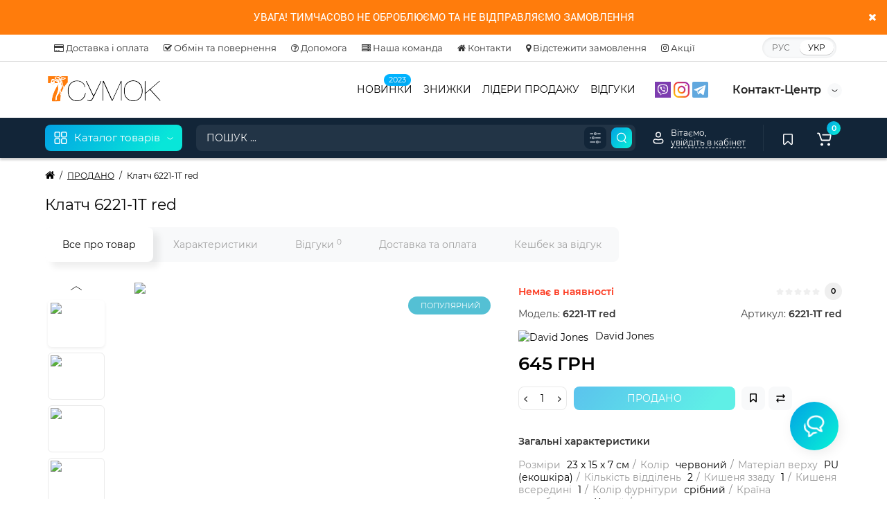

--- FILE ---
content_type: text/html; charset=utf-8
request_url: https://7sumok.com/24-6221-1t-red
body_size: 44529
content:
<!DOCTYPE html>
<html prefix="og: http://ogp.me/ns# fb: http://ogp.me/ns/fb# product: http://ogp.me/ns/product#" dir="ltr" lang="ua">
<head>
<meta charset="UTF-8" />
<meta name="viewport" content="width=device-width, initial-scale=1, maximum-scale=1, user-scalable=0">
<meta http-equiv="X-UA-Compatible" content="IE=edge">
<title>Клатч 6221-1T red | Купити в інтернет-магазині - Києві, Харкові, Одесі, Дніпрі, Львові, Миколаєві, Маріуполі, Запоріжжі, Україні.</title>
<base href="https://7sumok.com/" />
<meta name="description" content="【7 СУМОК】 найкращі вироби бренду David Jones ❤ підбір за параметрами ✈ швидка доставка ✓ гарантія якості ✪ кешбек та подарунки!" />
<meta property="og:title" content="Клатч 6221-1T red | Купити в інтернет-магазині - Києві, Харкові, Одесі, Дніпрі, Львові, Миколаєві, Маріуполі, Запоріжжі, Україні." />
<meta property="og:type" content="website" />
<meta property="og:url" content="https://7sumok.com/24-6221-1t-red" />
<meta property="og:image" content="https://7sumok.com/image/cache/catalog/2020/01/2020-01-24-171-500x500.jpg" />
<meta property="og:site_name" content="7SUMOK.COM" />
<link href="https://7sumok.com/24-6221-1t-red" rel="canonical" />
<link href="https://7sumok.com/image/catalog/favicon.jpg" rel="icon" />
<link rel="preload" href="catalog/view/theme/cyberstore/stylesheet/fonts/Montserrat-Regular.woff2" as="font" type="font/woff2" crossorigin="anonymous">
<link rel="preload" href="catalog/view/theme/cyberstore/stylesheet/fonts/Montserrat-Medium.woff2" as="font" type="font/woff2" crossorigin="anonymous">
<link rel="preload" href="catalog/view/theme/cyberstore/stylesheet/fonts/Montserrat-Bold.woff2" as="font" type="font/woff2" crossorigin="anonymous">
<link rel="preload" href="catalog/view/theme/cyberstore/font-awesome/fonts/fontawesome-webfont.woff2?v=4.7.0" as="font" type="font/woff2" crossorigin="anonymous">
<link rel="stylesheet" href="https://7sumok.com/catalog/view/theme/cyberstore/stylesheet/bootstrap/css/bootstrap.min.css?cs2v=1.6"/>
<link rel="stylesheet" href="https://7sumok.com/catalog/view/theme/cyberstore/js/owl-carousel/owl.carousel.css?cs2v=1.6"/>
<link rel="stylesheet" href="https://7sumok.com/catalog/view/theme/cyberstore/js/owl-carousel/owl.transitions.css?cs2v=1.6"/>
<link rel="stylesheet" href="https://7sumok.com/catalog/view/theme/cyberstore/stylesheet/fonts/montserrat-fonts.css?cs2v=1.6"/>
<link rel="stylesheet" href="https://7sumok.com/catalog/view/theme/cyberstore/stylesheet/stylesheet.css?cs2v=1.6"/>
<link rel="stylesheet" href="https://7sumok.com/catalog/view/theme/cyberstore/stylesheet/menu_v.css?cs2v=1.6"/>
<link rel="stylesheet" href="https://7sumok.com/catalog/view/theme/cyberstore/stylesheet/stickers.css?cs2v=1.6"/>
<link rel="stylesheet" href="https://7sumok.com/catalog/view/theme/cyberstore/stylesheet/tabs.css?cs2v=1.6"/>
<link rel="stylesheet" href="https://7sumok.com/catalog/view/theme/cyberstore/stylesheet/from-revolution.css?cs2v=1.6"/>
<link rel="stylesheet" href="https://7sumok.com/catalog/view/theme/cyberstore/stylesheet/theme_scheme/theme_15.css?cs2v=1.6"/>
<link rel="stylesheet" href="https://7sumok.com/catalog/view/theme/cyberstore/stylesheet/csseditor.css?cs2v=1.6"/>
<link href="catalog/view/javascript/preorder/preorder.css" rel="stylesheet" media="screen" />
<link href="catalog/view/javascript/jquery/magnific/magnific-popup.css" rel="stylesheet" media="screen" />
<link href="catalog/view/theme/cyberstore/js/slick/slick.css" rel="stylesheet" media="screen" />
<link href="catalog/view/theme/cyberstore/js/fancybox/jquery.fancybox.min.css" rel="stylesheet" media="screen" />
<link href="catalog/view/javascript/ex-reviews/dropzone-5.7.0/dist/min/dropzone.min.css" rel="stylesheet" media="screen" />
<link href="catalog/view/javascript/ex-reviews/magnific/magnific-popup.css" rel="stylesheet" media="screen" />
<link href="catalog/view/javascript/ex-reviews/ex_reviews.css" rel="stylesheet" media="screen" />
<link href="catalog/view/theme/default/stylesheet/ocdevwizard/smart_notification_bar_pro_plus/stylesheet.css?v=1.0.1" rel="stylesheet" media="screen" />
<link href="catalog/view/theme/cyberstore/stylesheet/feedback_widget/style.css" rel="stylesheet" media="screen" />
<style>.content-box-cs {padding-left:0px;padding-right:0px;}</style>
<script>
if (localStorage.getItem('display') === null) {
localStorage.setItem('display', 'grid4');
}
</script>
<style>
@media (min-width: 992px) {
	.h-type-2 .r-h-box.w-auto {width: auto;}
	.h-type-2 #menu {width:calc(100% - 26px);}

	.h-type-2 .h-type-2-sb .box-search {margin-left: -15px;z-index:6;}
	.h-type-2 .h-type-2-st .dop-menu-box {margin-left: -10px;z-index:999; padding-left: 0px;padding-right: 0px;}
	.h-type-2 #menu .menu-list-dropdownt {width:calc(100% + 42px);}
	.cont-mw.h-type-2 #menu {width:calc(100% - 32px);}
	.cont-mw.h-type-2 .dflex .box-search {margin-left: -15px;z-index:6;}
	.cont-mw.h-type-2 #menu .menu-list-dropdown {width:calc(100% + 32px);}
}
@media (min-width: 1200px) {
	.h-type-2 #menu {width:calc(100% - 75px);}
	.cont-mw.h-type-2 #menu {width:calc(100% - 75px);}
	.h-type-2 .h-type-2-sb .box-search {margin-left: -65px;z-index:999;}
	.h-type-2 .h-type-2-st .dop-menu-box {margin-left: -65px;z-index:999;}
	.h-type-2 #menu .menu-list-dropdown {width:calc(100% + 75px);}
	.cont-mw.h-type-2 .dflex .box-search {margin-left: -55px;z-index:999;}
}
</style>
<style>
@media (min-width: 1500px){
	#grid-view4.btn-view {display: block;}
	.container{width:1470px;}
	header .col-md-3.logo-top {width:20%;}
	.h-type-1 .phone-box.col-lg-2 {width: 20.66666667%;}
	.h-type-1 .dop-menu-box {width: 80%;}
	/*.h-type-1 .box-cart {width: 17.66666667%;}*/
	.phone-box.col-lg-push-5 {left: 42.66666667%;}
	.col-md-3.menu-box {width:20%;}
	.breadcrumb.col-lg-offset-3, .breadcrumb.col-md-offset-3 {margin-left: 20.4%;}
	.container .sw-80 {width: 80%;}
	.container .sw-20 {width: 20%;}
	#content.col-md-9 {width: 80%;}
	#column-left.col-md-3,#column-right.col-md-3{ width:20%;}
	.box-search.col-lg-pull-2 {right: 24.66666667%;}
	#menu #menu-list .box-col-3 {width: calc(1450px - 100%);}
		.h-type-2 .phone-box.col-lg-push-6 {left: 60%;}
	.h-type-2 .dop-menu-header.col-lg-pull-3 {right: 20%;}
	.cont-mw.h-type-2 #menu {width:calc(100% - 80px);}
	.cont-mw.h-type-2 .dflex .box-search {margin-left: -60px;z-index:999;}
	.cont-mw.h-type-2 #menu .menu-list-dropdown {width:calc(100% + 80px);}
	.h-type-2 .r-h-box {width: 80%;}
	}
</style>
<style>
@media (max-width: 768px) {
.product-thumb .actions div.cart .btn span.text-cart-add {display:none;}
.product-thumb .actions div.cart .btn i.fa-lock {width:18px;}
}
.sticker-ns.popular{background: #54C0D4;}	.sticker-ns.popular{color:#FFFFFF; }.sticker-ns.special { background: #665CAC;}.sticker-ns.bestseller { color:#FFFFFF; }.sticker-ns.bestseller { background: #969696;}.sticker-ns.newproduct{ color:#FFFFFF; }.sticker-ns.newproduct{ background: #00B3FF;}@media (min-width: 992px) {
.product-thumb .caption .pq-box {
	margin-bottom: 15px;
}
.product-thumb .caption {
	transform: translateY(55px);
	margin-top: -55px;
	transition:all ease-in-out 0.2s;
}
.product-thumb:hover > .caption {
	background:rgba(255,255,255,0.85);
	transform: translateY(0px);
}
.row_items .product-thumb .caption {
	margin-top:0px;
	transform: unset;
}
.row_items .product-thumb:hover .caption {
	transform: unset;
}
.product-list .product-thumb .caption {
	transform: unset;
	margin-top:0px;
}
.row_items .product-thumb .caption .pq-box,
.product-list .product-thumb .caption .pq-box {
	margin-bottom: auto;
}
.category-page .product-price .product-thumb .caption {
	transform: unset;
	margin-top:0px;
}
.category-page .product-price .product-thumb:hover .caption {
	margin-top:0px;
	padding-bottom:0px !important;
	transform: unset;
}
.product-list .product-thumb:hover .caption {
	transform: unset;
	margin-top:0px;
}
.product-thumb:hover .quickview{
	top:-45px;
}
}
.product-thumb .rating {text-align:left;} .product-thumb .rating .rating-box{padding-left:0px;justify-content: center;}</style>
<script>
function init(elem, options){
elem.addClass('countdownHolder');
$.each(['Days','Hours','Minutes','Sec'],function(i){
var clas;
if (this=='Days') {clas="Днів";}
if (this=='Hours') {clas="Годин";}
if (this=='Minutes') {clas="хвилин";}
if (this=='Sec') {clas="сек";}
out_timer = "";
out_timer += '<span class="count'+this+'">';
out_timer += '<span class="num-time">';
out_timer += '<span class="position"><span class="digit static">0</span></span>';
out_timer += '<span class="position"><span class="digit static">0</span></span>';
out_timer += '</span>';
out_timer += '<span class="time_productany">'+clas+'</span>';
out_timer += '</span>';
$(out_timer).appendTo(elem);
});
}
var button_shopping = "Продовжити покупки";
var button_checkout = "Оформлення замовлення";
var link_checkout = "https://7sumok.com/simplecheckout/";
var link_onepcheckout = "https://7sumok.com/index.php?route=checkout/onepcheckout";
var text_showmore = 'Показати ще';
var color_schem = '15';
var loading_masked_img = '<img src="catalog/view/theme/cyberstore/image/ring-alt-1.svg" />';
</script>
<script src="https://7sumok.com/catalog/view/javascript/jquery/jquery-2.1.1.min.js?cs2v=1.6"></script>
<script src="https://7sumok.com/catalog/view/theme/cyberstore/js/owl-carousel/owl.carousel.js?cs2v=1.6"></script>
<script src="https://7sumok.com/catalog/view/javascript/bootstrap/js/bootstrap.min.js?cs2v=1.6"></script>
<script src="https://7sumok.com/catalog/view/theme/cyberstore/js/jquery.menu-aim.js?cs2v=1.6"></script>
<script src="https://7sumok.com/catalog/view/theme/cyberstore/js/megamenu.js?cs2v=1.6"></script>
<script src="https://7sumok.com/catalog/view/theme/cyberstore/js/common.js?cs2v=1.6"></script>
<script src="https://7sumok.com/catalog/view/theme/cyberstore/js/jquery_lazyload/lazyload.min.js?cs2v=1.6"></script>
<script src="catalog/view/javascript/preorder/inputmask/jquery.inputmask.bundle.min.js"></script>
<script src="catalog/view/javascript/preorder/preorder.js"></script>
<script src="catalog/view/javascript/jquery/magnific/jquery.magnific-popup.min.js"></script>
<script src="catalog/view/theme/cyberstore/js/jqzoom/jquery.zoom.min.js"></script>
<script src="catalog/view/theme/cyberstore/js/slick/slick.min.js"></script>
<script src="catalog/view/theme/cyberstore/js/fancybox/jquery.fancybox.min.js"></script>
<script src="catalog/view/theme/cyberstore/js/dragscroll.js"></script>
<script src="catalog/view/javascript/ex-reviews/dropzone-5.7.0/dist/min/dropzone.min.js"></script>
<script src="catalog/view/javascript/ex-reviews/exif.min.js"></script>
<script src="catalog/view/javascript/ex-reviews/magnific/jquery.magnific-popup.min.js"></script>
<script src="catalog/view/javascript/ex-reviews/ex_reviews.js"></script>
<script src="catalog/view/theme/cyberstore/js/popup.js"></script>
<!--microdatapro 7.3 open graph start -->
<meta property="og:locale" content="uk-ua">
<meta property="og:rich_attachment" content="true">
<meta property="og:site_name" content="7SUMOK.COM">
<meta property="og:type" content="product" />
<meta property="og:title" content="Клатч 6221-1T red" />
<meta property="og:description" content="【7 СУМОК】 найкращі вироби бренду David Jones ❤ підбір за параметрами ✈ швидка доставка ✓ гарантія якості ✪ кешбек та подарунки!" />
<meta property="og:image" content="https://7sumok.com/image/catalog/2020/01/2020-01-24-171.jpg" />
<meta property="og:image:secure_url" content="https://7sumok.com/image/catalog/2020/01/2020-01-24-171.jpg" />
<meta property="og:image:width" content="1200">
<meta property="og:image:height" content="630">
<meta property="og:url" content="https://7sumok.com/24-6221-1t-red">
<meta property="business:contact_data:street_address" content="ул. Базовая, 17" />
<meta property="business:contact_data:locality" content="Одесса" />
<meta property="business:contact_data:postal_code" content="65000" />
<meta property="business:contact_data:country_name" content="Украина" />
<meta property="place:location:latitude" content="46.4379678" />
<meta property="place:location:longitude" content="30.6442943" />
<meta property="business:contact_data:email" content="7sumok@ukr.net"/>
<meta property="business:contact_data:phone_number" content="+380930531929"/>
<meta property="fb:profile_id" content="https://www.facebook.com/7sumok.com.ua">
<meta property="product:product_link" content="https://7sumok.com/24-6221-1t-red">
<meta property="product:brand" content="David Jones">
<meta property="product:category" content="ПРОДАНО">
<meta property="product:availability" content="pending">
<meta property="product:condition" content="new">
<meta property="product:ean" content="15">
<meta property="product:color" content="червоний">
<meta property="product:material" content="PU (екошкіра)">
<meta property="product:target_gender" content="unisex">
<meta property="product:price:amount" content="645">
<meta property="product:price:currency" content="UAH">
<meta property="og:see_also" content="https://7sumok.com/6142-1t-dark-red" />
<meta property="og:see_also" content="https://7sumok.com/6142-1t-dark-green" />
<meta property="og:see_also" content="https://7sumok.com/6142-1t-black" />
<meta property="og:see_also" content="https://7sumok.com/6142-1t-blue" />
<meta property="og:see_also" content="https://7sumok.com/11-6165-2t-dark-red" />
<meta property="og:see_also" content="https://7sumok.com/11-6165-2t-black" />
<meta property="og:see_also" content="https://7sumok.com/11-6165-2t-dark-purple" />
<meta property="og:see_also" content="https://7sumok.com/11-6165-2t-dark-blue" />
<!--microdatapro 7.3 open graph end -->
<!-- Global site tag (gtag.js) - Google Analytics -->
<script async src="https://www.googletagmanager.com/gtag/js?id=UA-163046497-1"></script>
<script>
  window.dataLayer = window.dataLayer || [];
  function gtag(){dataLayer.push(arguments);}
  gtag('js', new Date());

  gtag('config', 'UA-163046497-1');
  gtag('config', 'AW-652665903');
</script>


<style>.htop-b-pc img {margin:0 auto;}</style>
<link rel="alternate" hreflang="ru" href="https://7sumok.com/ru/24-6221-1t-red" />

<link rel="alternate" hreflang="uk" href="https://7sumok.com/24-6221-1t-red" />
</head>
<body class="product-product-963">
<p id="back-top"><a rel="nofollow" class="btn btn-scroll-top" href="#top"><svg xmlns="http://www.w3.org/2000/svg" width="17" height="10" fill="none" viewBox="0 0 17 10"><path fill="#000" fill-rule="evenodd" d="M9.016 3.553a1.003 1.003 0 00-1.481.01L2.793 8.668a1.003 1.003 0 01-1.482.009A1.167 1.167 0 011.303 7.1l4.742-5.106c1.22-1.315 3.21-1.327 4.444-.027l4.867 5.124c.411.434.415 1.14.008 1.578a1.003 1.003 0 01-1.482.009L9.016 3.553z" clip-rule="evenodd"></path></svg></a></p>
<nav id="top" class="visible-md visible-lg">
  <div class="container">
  	<div class="pull-left">
		<div class="btn-group box-question">
			<button data-toggle="dropdown" type="button" class="visible-xs visible-sm btn btn-link"><i class="fa fa-bars" aria-hidden="true"></i></button>
			<ul class="dropdown-menu dropdown-menu-left header-nav-links cs-dropdown">
									<li><button onclick="location='delivery-and-payment'"  type="button" class="btn btn-link"><i class="fa fa-credit-card"></i> Доставка і оплата</button></li>
									<li><button onclick="location='exchange-and-refund'"  type="button" class="btn btn-link"><i class="fa fa-check-square-o"></i> Обмін та повернення</button></li>
									<li><button onclick="location='help'"  type="button" class="btn btn-link"><i class="fa fa-question-circle-o"></i> Допомога</button></li>
									<li><button onclick="location='company'"  type="button" class="btn btn-link"><i class="fa fa-server"></i> Наша команда</button></li>
									<li><button onclick="location='contact-us'"  type="button" class="btn btn-link"><i class="fa fa-home"></i> Контакти</button></li>
									<li><button onclick="location='order-history'"  type="button" class="btn btn-link"><i class="fa fa-map-marker"></i> Відстежити замовлення</button></li>
									<li><button onclick="location='hot-offers'"  type="button" class="btn btn-link"><i class="fa fa-instagram"></i> Акції</button></li>
							</ul>
		</div>
	</div>
		<div class="pull-right">
				<div class="pull-right box-currency"></div>
		<div class="pull-right box-language">
<div class="variant_lang_2">
<div id="language">
 <span class="mob-title-lang">УКР</span>
 
<div class="list_lang">
   <span class="item_lang"><a href="https://7sumok.com/ru/24-6221-1t-red" onclick="window.location = 'https://7sumok.com/ru/24-6221-1t-red'"  onclick="$('#language input[name=\'code\']').attr('value', 'ru-ru'); $(this).parent().parent().submit();">РУС</a></span>
    <span class="item_lang active">УКР</span>
   </div>

 
 
</div>
</div>

</div>
	</div>
  </div>
</nav>
<header class="h-type-2 pad-top">
  <div class="container h-box">
    <div class="row-flex vertical-align">
		<div class="col-xs-6 col-sm-4 col-md-2 logo-top">
			<div class="m-fix-btn">
				<svg width="17" height="17" viewBox="0 0 17 17" fill="none" xmlns="http://www.w3.org/2000/svg">
				<path fill-rule="evenodd" clip-rule="evenodd" d="M8 2C8 0.89543 7.10457 0 6 0H2C0.89543 0 0 0.89543 0 2V6C0 7.10457 0.89543 8 2 8H6C7.10457 8 8 7.10457 8 6V2ZM2 1.5H6L6.08988 1.50806C6.32312 1.55039 6.5 1.75454 6.5 2V6L6.49194 6.08988C6.44961 6.32312 6.24546 6.5 6 6.5H2L1.91012 6.49194C1.67688 6.44961 1.5 6.24546 1.5 6V2L1.50806 1.91012C1.55039 1.67688 1.75454 1.5 2 1.5Z" fill="black"/>
				<path fill-rule="evenodd" clip-rule="evenodd" d="M17 2C17 0.89543 16.1046 0 15 0H11C9.89543 0 9 0.89543 9 2V6C9 7.10457 9.89543 8 11 8H15C16.1046 8 17 7.10457 17 6V2ZM11 1.5H15L15.0899 1.50806C15.3231 1.55039 15.5 1.75454 15.5 2V6L15.4919 6.08988C15.4496 6.32312 15.2455 6.5 15 6.5H11L10.9101 6.49194C10.6769 6.44961 10.5 6.24546 10.5 6V2L10.5081 1.91012C10.5504 1.67688 10.7545 1.5 11 1.5Z" fill="black"/>
				<path fill-rule="evenodd" clip-rule="evenodd" d="M17 11C17 9.89543 16.1046 9 15 9H11C9.89543 9 9 9.89543 9 11V15C9 16.1046 9.89543 17 11 17H15C16.1046 17 17 16.1046 17 15V11ZM11 10.5H15L15.0899 10.5081C15.3231 10.5504 15.5 10.7545 15.5 11V15L15.4919 15.0899C15.4496 15.3231 15.2455 15.5 15 15.5H11L10.9101 15.4919C10.6769 15.4496 10.5 15.2455 10.5 15V11L10.5081 10.9101C10.5504 10.6769 10.7545 10.5 11 10.5Z" fill="black"/>
				<path fill-rule="evenodd" clip-rule="evenodd" d="M8 11C8 9.89543 7.10457 9 6 9H2C0.89543 9 0 9.89543 0 11V15C0 16.1046 0.89543 17 2 17H6C7.10457 17 8 16.1046 8 15V11ZM2 10.5H6L6.08988 10.5081C6.32312 10.5504 6.5 10.7545 6.5 11V15L6.49194 15.0899C6.44961 15.3231 6.24546 15.5 6 15.5H2L1.91012 15.4919C1.67688 15.4496 1.5 15.2455 1.5 15V11L1.50806 10.9101C1.55039 10.6769 1.75454 10.5 2 10.5Z" fill="black"/>
				</svg>
			</div>
			<div id="logo">
											  <a href="https://7sumok.com/"><img src="https://7sumok.com/image/catalog/7sumok-logotype.svg"  title="7SUMOK.COM" alt="7SUMOK.COM" class="img-responsive" /></a>
							  			</div>
		</div>
									<div class="header_dopmenu_doptext ml-auto hidden-xs f-order-3"><a href="viber://chat?number=%2B380930531929" target="_blank" title="Написать в Viber">
<img style="width: 23px" src="/image/catalog/social/ico_viber.svg" alt="Viber">
</a>

<a href="https://www.instagram.com/7sumok.com.ua/" target="_blank" title="Написать в Instagram">
<img style="width: 23px" src="/image/catalog/social/ico_instagram.svg" alt="Instagram">
</a>

<a href="http://t.me/sumok7" target="_blank" title="Написать в Telegram">
<img style="width: 23px" src="/image/catalog/social/ico_telegram.svg" alt="Telegram">
</a></div>
										    	    		    		    	     	     		     		     		     		<div class="phone-box col-md-3  col-xs-6 col-lg-3 col-lg-auto ml-auto f-order-3 push-right col-sm-6 text-sm-right">
			<div id="phone" class="has_drop_list">
				<div class="contact-header">
										<div class="dropdown-toggle">
													<div class="additional-tel dth">
															<a href="https://7sumok.com">
																<div class="visible-xs"><span style="font-size:22px">7 СУМОК</span>
</div>
<div class="hidden-xs"><span>Контакт-Центр</span> </div></a>
														</div>
																			<span class="drop-icon-info">
							<svg xmlns="http://www.w3.org/2000/svg" width="9" height="4" fill="none" viewBox="0 0 9 4"><path stroke="#000" stroke-linecap="round" d="M8 .8L5.118 2.882a1 1 0 01-1.162.006L1 .8"/></svg>
							</span>
											</div>
										<ul class="dropdown-menu cs-dropdown drop-contacts">
																											<li>
																	<a href="javascript:void(0)" onclick="get_modal_callbacking();">
																				<div class="icon-image"><i class="fa fa-qrcode"></i></div>
																				Пишіть нам 24/7									</a>
																	</li>
															<li>
																	<a target="_blank" href="mailto:7sumok.com@gmail.com">
																				<div class="icon-image"><i class="fa fa-newspaper-o"></i></div>
																				7sumok.com@gmail.com									</a>
																	</li>
															<li>
																	<a href="https://www.youtube.com/c/7СУМОК" target="_blank">
																				<div class="icon-image"><i class="fa fa-youtube-play"></i></div>
																				Наш канал в YouTube 									</a>
																	</li>
															<li>
																		<div>
																					<div class="icon-image"><i class="fa fa-toggle-on"></i></div>
																						Обробка замовлень: СБ-ЧТ з 09:00 до 17:00										</div>
																	</li>
															<li>
																		<div>
																					<div class="icon-image"><i class="fa fa-globe"></i></div>
																						Адреса: м. Одеса, вул. Базова, 17										</div>
																	</li>
																		</ul>
									</div>
							</div>
		</div>
				<div class="dop-menu-header visible-md visible-lg col-xs-12 col-sm-12 col-md-6 col-lg-6 ml-auto f-order-2 dopmenu-center">
				<nav id="additional-menu" class="hidden-xs navbar hmenu_type">
		<div class="dop-menu-show_more">
			<span class="prev-m"><i class="fa fa-angle-left"></i></span>
			<span class="total-sections"></span>
			<span class="next-m"><i class="fa fa-angle-right"></i></span>
		</div>
		<div>
		  <ul class="nav navbar-nav" style="visibility: hidden;overflow: hidden;">
																<li><a  class="no-img-parent-link" href="latest">
																					<span style="color:#FFFFFF; background-color:#00B3FF" class="cat-label cat-label-label">2023</span>
										НОВИНКИ</a>
					</li>
																							<li><a  class="no-img-parent-link" href="specials">
																				ЗНИЖКИ</a>
					</li>
																							<li><a  class="no-img-parent-link" href="best">
																				ЛІДЕРИ ПРОДАЖУ</a>
					</li>
																							<li><a  class="no-img-parent-link" href="reviews">
																				ВІДГУКИ</a>
					</li>
												  </ul>
		</div>

	</nav>
			</div>
							</div>
  </div>
</header>
<div id="smspanel2" class="modal fade">
    <div class="modal-dialog">
        <div class="modal-content">
            <div class="modal-header" style="background: #969696;">
                <div  class="panel-close" style="position: relative;float: right;bottom: 15px;" data-dismiss="modal" aria-hidden="true"></div>
            </div>
            <div class="modal-body">
                <div class="tab-content">
                    <div class="welcome">🔒 Вхід по телефону</div>
                                        <div class="sna_header hidden-sm hidden-lg hidden-md hidden-xs" style="margin-bottom: 10px; text-align: left;">Номер телефону</div>
                    <div class="form-group chekSms">
						<div class="tel-sms-reg">
							<div class="hidden-sm hidden-lg hidden-md hidden-xs"><select id="demoBasic" name="region_sms">
									
							</select></div>
							<input type="text" name="phone" placeholder="Введіть номер телефону" value="" id="input-phone-login2" class="form-control"/>
						</div>
                        
                        <div class="purple">Вам буде відправлено код підтвердження</div>
                        <div>
                            <button type="button" style="margin-top: 15px;" class="btn btn-center btn-primary loginsmssimplprov2" data-loading-text="<i class='fa fa-circle-o-notch fa-spin'></i> Завантажуємо">Отримати код</button>

                        </div>
                    </div>
                                    </div>
            </div>
        </div>
    </div>
</div>
<!-- Модалки-->

<script type="text/javascript"><!--
$.fn.setCursorPosition = function(pos) {
  if ($(this).get(0).setSelectionRange) {
    $(this).get(0).setSelectionRange(pos, pos);
  } else if ($(this).get(0).createTextRange) {
    var range = $(this).get(0).createTextRange();
    range.collapse(true);
    range.moveEnd('character', pos);
    range.moveStart('character', pos);
    range.select();
  }
};
var ddData = [];
$('#demoBasic').ddslick({
    data: ddData,
    width: 70,
	imagePosition: "left",
    onSelected: function (data) {
		$('#input-phone-login2').mask(data.selectedData.value);
        //console.log(data.selectedData);
    }
});


    //SMS
    smspass = '';
    smspass += '<div id="modal-sms2" class="modal fade">';
    smspass += '<div class="modal-dialog">';
    smspass += '<div class="modal-content">';
    smspass += '<div class="modal-header" style="background: #969696;">';
    smspass += '<div  class="panel-close" style="position: relative;float: right;bottom: 15px;" data-dismiss="modal" aria-hidden="true"></div>';
    smspass += '</div>';
    smspass += '<div class="modal-body">';
    smspass += '<div class="tab-content" style="margin-top: 30px;">';
    smspass += '<div class="form-group required registrsms"><input type="text" name="code" size="6" placeholder="Код підтвердження:" value="" id="input-code-login2" class="form-control"/></div>';
    smspass += '<button type="button" class="btn btn-center btn-primary loginsmssimpl" data-loading-text="<i class=\'fa fa-spinner fa-spin\'></i>Завантажуємо">Підтвердити</button>';
    smspass += '</div>';
    smspass += '</div>';
    smspass += '</div>';
    smspass += '</div>';
    smspass += '</div>';
    $('html body').append(smspass);

    html = '';
    html += '<div id="modal-login" class="modal fade">';
    html += '<div class="modal-dialog">';
    html += '<div class="modal-content">';
    html += '<div class="modal-header" style="background: #969696;">';
    html += '<div  class="panel-close" style="position: relative;float: right;bottom: 15px;" data-dismiss="modal" aria-hidden="true"></div>';
    html += '</div>';
    html += '<div class="modal-body">';
    html += '</div>';
    html += '</div>';
    html += '</div>';
    html += '</div>';
    $('html body').append(html);
	
		
    $('.chekSms input[name=\'phone\']').click(function(){
		$(this).setCursorPosition(3);  // set position number
	});
    $('#smsreg').on("click", function(e){
		event.preventDefault();
		 $('#smspanel2').modal('show');
		
	});
	$('.smsreg').on("click", function(e){
        event.preventDefault();
        $('#smspanel2').modal('show');

    });

    $('.loginsmssimplprov2').click(function () {

        $.ajax({
            url: 'index.php?route=extension/module/sms_reg/SmsCheck',
            type: 'post',
            data: $('#smspanel2 input[name=\'phone\']'),
            dataType: 'json',
            beforeSend: function () {
                $('#smspanel2 .loginsmssimplprov2').button('loading');
                
            },
            complete: function () {
                $('#smspanel2 .loginsmssimplprov2').button('reset');
            },
            success: function (json) {

                if (json['error']) {

                    $('#modal-login .modal-body').prepend(json['error']);
                    $('#modal-login').modal('show');

                    setTimeout(function () {
                        $('#modal-login').modal('hide');
                        $('#modal-login .modal-body').html('');
                    }, 2500);


                }
                if (json['success']) {
                    $('#modal-sms2').remove();
                    $('html body').append(smspass);
                    $('#modal-sms2 .modal-body').prepend(json['success']);
                    $('#modal-sms2').modal('show');
					$("#input-code-login2").mask("9999");
						$('.registrsms input[name=\'code\']').click(function(){
							$(this).setCursorPosition(0);  // set position number
						});
                    $('#modal-sms2 .loginsmssimpl').click(function () {

                        $.ajax({
                            url: 'index.php?route=extension/module/sms_reg/SmsStart',
                            type: 'post',
                            data: $('#smspanel2 input[name=\'phone\'], .registrsms input[name=\'code\']'),
                            dataType: 'json',
                            beforeSend: function () {
                                $('#modal-sms2 .loginsmssimpl').button('loading');
                                $('#modal-quicksignup .alert-danger').remove();
                            },
                            complete: function () {
                                $('#modal-sms2 .loginsmssimpl').button('reset');
                            },
                            success: function (json) {

                                if (json['error']) {
                                    $('#modal-login .modal-body').prepend(json['error']);

                                    $('#modal-login').modal('show');

                                    setTimeout(function () {
                                        $('#modal-login').modal('hide');
                                        $('#modal-login .modal-body').html('');
                                    }, 2500);
                                }

                                if (json['success']) {
								console.log(json['success']);
                                    $('#modal-login .modal-body').prepend(json['success']);
                                    $('#modal-login').modal('show');
                                    setTimeout(function () {
                                        $('#modal-sms2').modal('hide');
                                        $('#modal-sms2 .modal-body').html('');
                                    }, 1500);
                                    setTimeout(function () {
                                        loacation();
                                    }, 2000);
                                    $('#modal-quicksignup').modal('hide');


                                }
                                if (json['registr']) {
                                    $('#modal-login .modal-body').prepend(json['registr']);
                                    $('#modal-login').modal('show');

                                    setTimeout(function () {
                                        $('#modal-login').modal('hide');
                                        $('#modal-login .modal-body').html('');
                                    }, 1500);
                                    setTimeout(function () {
                                        loacation();
                                    }, 2000);
                                    $('#modal-quicksignup').modal('hide');

                                }
                            }
                        });
                    });

                    setTimeout(function () {
                        $('#modal-login').modal('hide');
                        $('#modal-login .modal-body').html('');
                    }, 2500);

                }
            }
        });
    });
   
    function loacation() {
        location.reload();
    }
   
    



   
    //--></script>
	<style>
#smspanel2 {
padding-right: 0px !important;
}	
.welcome {
    text-align: center;
    font-size: 16px;
	text-transform: uppercase;
    margin-bottom: 20px;
}
#input-phone-login2 {width:100%;}
.registrsms {display: flex;}
.sna_header {
    font-weight: bold;
}
.chekSms {
    width: 100% !important;
    display: flex;
    flex-direction: column;
    flex-wrap: wrap;
	
}
#input-phone-login2 {
    text-align: left !important;
}
.purple {
    color: #FF7C0C;
	text-align: center;
}
.loginsmssimplprov2 {
    background: rgb(45, 80, 109);
   max-width: 250px;
    padding: 10px 20px;
    line-height: 18px;
    font-weight: 600;
    text-transform: uppercase;
    font-size: 13px;
    color: #fff;
    border-radius: 0;
    border: 0;
    box-shadow: none !important;
    margin-bottom: 10px;
    outline: none !important;
}
.panel-close {
    cursor: pointer;
    width: 35px;
    height: 30px;
    background: #969696 url(/image/catalog/sms_reg/close.png) no-repeat center center;
    margin: 0 auto;
}
.welcome_reg {
    text-align: center;
    font-size: 16px;
    margin-top: 35px;
    margin-bottom: 10px;
    text-transform: uppercase;
}
.required {
    position: relative;
}
#smspanel2 .tab-content .form-group, #modal-sms2 .tab-content .form-group {
    margin: 15px auto;
    width: 220px;
}
#smspanel2 .tab-content {
	display:block;
}
#modal-sms2 .tab-content {
	display:block;
}
#smspanel2 .tab-content .btn-primary, #modal-sms2 .tab-content .btn-primary {
    min-width: 220px;
	background: #FF7C0C;
	display: block;
    padding: 10px 20px;
    line-height: 18px;
    text-transform: uppercase;
    font-size: 13px;
    color: #fff;
    border-radius: 0;
    border: 0;
    box-shadow: none !important;
    margin-bottom: 10px;
    outline: none !important;
	margin: 10px auto
}
#modal-login {
    z-index: 99999;
    top: 320px;
}
.tel-sms-reg {display:flex;}
.dd-selected {padding:7px;}
	</style>	<div class="fixed-menu-t2 menu-header-box full-mw h-type-2 hide-box-menu">
		<div class="container hide-box-menu">
			<div class="row dflex h-type-2-sb">
						<div class="col-sm-12 col-md-3 menu-box hidden-xs hidden-sm">
						<nav id="menu" class="btn-group btn-block">
				<button type="button" class="btn btn-menu btn-block dropdown-toggle visible-xs visible-sm" onclick="open_mob_menu_left()">
					<svg xmlns="http://www.w3.org/2000/svg" width="19" height="20" fill="none" viewBox="0 0 19 20">
						<path fill="#fff" fill-rule="evenodd" d="M8.97 3.118C8.97 1.948 8.023 1 6.854 1H2.618C1.448 1 .5 1.948.5 3.118v4.235c0 1.17.948 2.118 2.118 2.118h4.235c1.17 0 2.118-.949 2.118-2.118V3.118zm-6.352-.53h4.235l.095.009a.53.53 0 01.434.52v4.236l-.008.095a.53.53 0 01-.521.434H2.618l-.096-.008a.53.53 0 01-.434-.521V3.118l.009-.096a.53.53 0 01.52-.434zM18.5 3.118C18.5 1.948 17.552 1 16.382 1h-4.235c-1.17 0-2.118.948-2.118 2.118v4.235c0 1.17.948 2.118 2.118 2.118h4.235c1.17 0 2.118-.949 2.118-2.118V3.118zm-6.353-.53h4.235l.095.009a.53.53 0 01.435.52v4.236l-.009.095a.53.53 0 01-.52.434h-4.236l-.095-.008a.53.53 0 01-.434-.521V3.118l.008-.096a.53.53 0 01.521-.434zM18.5 12.647c0-1.17-.948-2.118-2.118-2.118h-4.235c-1.17 0-2.118.948-2.118 2.118v4.235c0 1.17.948 2.118 2.118 2.118h4.235c1.17 0 2.118-.948 2.118-2.118v-4.235zm-6.353-.53h4.235l.095.01a.53.53 0 01.435.52v4.235l-.009.095a.53.53 0 01-.52.435h-4.236l-.095-.009a.53.53 0 01-.434-.52v-4.236l.008-.095a.53.53 0 01.521-.434zM8.97 12.647c0-1.17-.948-2.118-2.117-2.118H2.618c-1.17 0-2.118.948-2.118 2.118v4.235C.5 18.052 1.448 19 2.618 19h4.235c1.17 0 2.118-.948 2.118-2.118v-4.235zm-6.352-.53h4.235l.095.01a.53.53 0 01.434.52v4.235l-.008.095a.53.53 0 01-.521.435H2.618l-.096-.009a.53.53 0 01-.434-.52v-4.236l.009-.095a.53.53 0 01.52-.434z" clip-rule="evenodd"/>
					</svg>
					<span class="text-category hidden-xs hidden-sm">Каталог товарів</span>
				</button>
				<button type="button" class="btn btn-menu btn-block dropdown-toggle hidden-xs hidden-sm" data-toggle="dropdown">
					<svg class="menu-icon" xmlns="http://www.w3.org/2000/svg" width="19" height="20" fill="none" viewBox="0 0 19 20">
						<path fill="#fff" fill-rule="evenodd" d="M8.97 3.118C8.97 1.948 8.023 1 6.854 1H2.618C1.448 1 .5 1.948.5 3.118v4.235c0 1.17.948 2.118 2.118 2.118h4.235c1.17 0 2.118-.949 2.118-2.118V3.118zm-6.352-.53h4.235l.095.009a.53.53 0 01.434.52v4.236l-.008.095a.53.53 0 01-.521.434H2.618l-.096-.008a.53.53 0 01-.434-.521V3.118l.009-.096a.53.53 0 01.52-.434zM18.5 3.118C18.5 1.948 17.552 1 16.382 1h-4.235c-1.17 0-2.118.948-2.118 2.118v4.235c0 1.17.948 2.118 2.118 2.118h4.235c1.17 0 2.118-.949 2.118-2.118V3.118zm-6.353-.53h4.235l.095.009a.53.53 0 01.435.52v4.236l-.009.095a.53.53 0 01-.52.434h-4.236l-.095-.008a.53.53 0 01-.434-.521V3.118l.008-.096a.53.53 0 01.521-.434zM18.5 12.647c0-1.17-.948-2.118-2.118-2.118h-4.235c-1.17 0-2.118.948-2.118 2.118v4.235c0 1.17.948 2.118 2.118 2.118h4.235c1.17 0 2.118-.948 2.118-2.118v-4.235zm-6.353-.53h4.235l.095.01a.53.53 0 01.435.52v4.235l-.009.095a.53.53 0 01-.52.435h-4.236l-.095-.009a.53.53 0 01-.434-.52v-4.236l.008-.095a.53.53 0 01.521-.434zM8.97 12.647c0-1.17-.948-2.118-2.117-2.118H2.618c-1.17 0-2.118.948-2.118 2.118v4.235C.5 18.052 1.448 19 2.618 19h4.235c1.17 0 2.118-.948 2.118-2.118v-4.235zm-6.352-.53h4.235l.095.01a.53.53 0 01.434.52v4.235l-.008.095a.53.53 0 01-.521.435H2.618l-.096-.009a.53.53 0 01-.434-.52v-4.236l.009-.095a.53.53 0 01.52-.434z" clip-rule="evenodd"/>
					</svg>
					<span class="text-category">Каталог товарів</span>
					<svg class="menu-icon-arrow" xmlns="http://www.w3.org/2000/svg" width="9" height="4" fill="none" viewBox="0 0 9 4"><path stroke="#fff" stroke-linecap="round" d="M8 .8L5.118 2.882a1 1 0 01-1.162.006L1 .8"/></svg>
				</button>
				<div class="menu-list-dropdown">
				<ul id="menu-list">
																		<li class="dropdown ">
							<span class="toggle-child"><i class="fa fa-plus plus"></i><i class="fa fa-minus minus"></i></span>
								<a href="womens-bags" class="parent-link dropdown-img">
									<img alt="ЖІНОЧІ СУМКИ" class="nsmenu-thumb " src="https://7sumok.com/image/cache/catalog/icons/dj-icons/bag_front_view_50px-25x25.png"/>																		<div class="item-name himg">ЖІНОЧІ СУМКИ</div>
																											<svg class="arrow" xmlns="http://www.w3.org/2000/svg" width="5" height="10" fill="none" viewBox="0 0 5 10"><path stroke="#000" stroke-linecap="round" d="M1.3 1.5l2.082 2.882a1 1 0 01.006 1.162L1.3 8.5"/></svg>
								</a>
																								  <div class="ns-dd dropdown-menu-simple nsmenu-type-category-simple">
										<ul class="list-unstyled nsmenu-haschild">
																						<li >
												<a href="https://7sumok.com/womens-bags/womens-handbags/">Сумки жіночі</a>
																							</li>
																						<li >
												<a href="https://7sumok.com/womens-bags/crossbody-bags/">Клатчі (крос-боді)</a>
																							</li>
																						<li >
												<a href="https://7sumok.com/womens-bags/evening-bags/">Вечірні клатчі</a>
																							</li>
																						<li >
												<a href="https://7sumok.com/womens-bags/womens-waist-bags/">Жіночі бананки</a>
																							</li>
																					</ul>
									</div>
																																																																														
										
																	</li>
																								<li class="dropdown ">
							<span class="toggle-child"><i class="fa fa-plus plus"></i><i class="fa fa-minus minus"></i></span>
								<a href="backpacks" class="parent-link dropdown-img">
									<img alt="РЮКЗАКИ" class="nsmenu-thumb " src="https://7sumok.com/image/cache/catalog/icons/dj-icons/backpack_50px-25x25.png"/>																		<div class="item-name himg">РЮКЗАКИ</div>
																											<svg class="arrow" xmlns="http://www.w3.org/2000/svg" width="5" height="10" fill="none" viewBox="0 0 5 10"><path stroke="#000" stroke-linecap="round" d="M1.3 1.5l2.082 2.882a1 1 0 01.006 1.162L1.3 8.5"/></svg>
								</a>
																								  <div class="ns-dd dropdown-menu-simple nsmenu-type-category-simple">
										<ul class="list-unstyled nsmenu-haschild">
																						<li >
												<a href="https://7sumok.com/backpacks/womens-backpacks/">Жіночі рюкзаки</a>
																							</li>
																					</ul>
									</div>
																																																																														
										
																	</li>
																								<li class="dropdown ">
							<span class="toggle-child"><i class="fa fa-plus plus"></i><i class="fa fa-minus minus"></i></span>
								<a href="wallets-and-purchases" class="parent-link dropdown-img">
									<img alt="ГАМАНЦІ І ПОРТМОНЕ" class="nsmenu-thumb " src="https://7sumok.com/image/cache/catalog/icons/dj-icons/purse_front_view_50px-25x25.png"/>																		<div class="item-name himg">ГАМАНЦІ І ПОРТМОНЕ</div>
																											<svg class="arrow" xmlns="http://www.w3.org/2000/svg" width="5" height="10" fill="none" viewBox="0 0 5 10"><path stroke="#000" stroke-linecap="round" d="M1.3 1.5l2.082 2.882a1 1 0 01.006 1.162L1.3 8.5"/></svg>
								</a>
																								  <div class="ns-dd dropdown-menu-simple nsmenu-type-category-simple">
										<ul class="list-unstyled nsmenu-haschild">
																						<li >
												<a href="https://7sumok.com/wallets-and-purchases/womens-wallets/">Жіночі гаманці</a>
																							</li>
																					</ul>
									</div>
																																																																														
										
																	</li>
																									<li >
									<a class="dropdown-img" href="sold-out">
																					<img alt="ПРОДАНО" class="nsmenu-thumb " src="https://7sumok.com/image/cache/catalog/icons/dj-icons/move_by_trolley_100px-25x25.png"/>
																																								<div class="item-name himg">ПРОДАНО</div>
										<div class="item-dop-info himg"></div>
									</a>
								</li>
																									<li class="hidden-md hidden-lg">
									<a class="dropdown-img" href="latest">
																																									<span style="color:#FFFFFF; background-color:#00B3FF" class="cat-label cat-label-label">2023</span>
																				<div class="item-name">НОВИНКИ</div>
										<div class="item-dop-info"></div>
									</a>
								</li>
																									<li class="hidden-md hidden-lg">
									<a class="dropdown-img" href="specials">
																																								<div class="item-name">ЗНИЖКИ</div>
										<div class="item-dop-info"></div>
									</a>
								</li>
																									<li class="hidden-md hidden-lg">
									<a class="dropdown-img" href="best">
																																								<div class="item-name">ЛІДЕРИ ПРОДАЖУ</div>
										<div class="item-dop-info"></div>
									</a>
								</li>
																									<li class="hidden-md hidden-lg">
									<a class="dropdown-img" href="reviews">
																																								<div class="item-name">ВІДГУКИ</div>
										<div class="item-dop-info"></div>
									</a>
								</li>
															</ul>
				</div>
			</nav>
									</div>
		
<script>
$(document).ready(function() {
	let header_h = $('.menu-header-box').offset().top;
	let htop_b = 0;
	let menu_v = $('#menu #menu-list').outerHeight();
	setTimeout(function () {
		htop_b = $('.htop-b-pc').outerHeight();
	}, 100);

	if (viewport().width >= 992) {
	$(window).scroll(function(){
		if($(this).scrollTop() > header_h + htop_b + 65 && viewport().width >= 992) {
			if($("#top-fixed").length==0) {
				$('#maskMenuDop').removeClass('open');
				html_fix_menu = '';
								html_fix_menu += '<div class="menu-header-box full-mw h-type-2 hide-box-menu">';
				html_fix_menu += '<div class="container">';
				html_fix_menu += '<div class="row dflex h-type-2-sb">';
				html_fix_menu += '</div></div></div>';

				$('header .dropdown-menu.autosearch').css('display','none');

				$('#top').before('<div id="top-fixed" class="hidden-xs hidden-sm h-type-2 hmenu_type-1">'+ html_fix_menu +'</div>');

				
																				$('.menu-box').clone().appendTo('#top-fixed .menu-header-box .container > .row');
												$('.r-h-box').clone().appendTo('#top-fixed .menu-header-box .container > .row');
									
				$('#top-fixed .menu-list-dropdown').removeClass('nsmenu-block');
				$('#top-fixed').addClass('fixed-top-header h-type-2');


				$('#top-fixed #menu-list').menuAim({
					activateCallback: activateSubmenu_fixed,
					deactivateCallback: deactivateSubmenu_fixed,
				});
				function activateSubmenu_fixed(row) {
					if($(row).hasClass('dropdown')){
						$(row).addClass('menu-open');
						if (viewport().width >= 992 && ($(row).find('.row-masonry').length == 1)) {
							$(row).find('.row-masonry').masonry({
								itemSelector: '.nsmenu-parent-block',
								transitionDuration: 0,
								horizontalOrder: false
							});
						}
					}
				}
				function deactivateSubmenu_fixed(row) {$(row).removeClass('menu-open');}
				function exitMenu_fixed(row) {return true;}
				$('#top-fixed .dropdown-menu-simple .nsmenu-haschild').menuAim({
					activateCallback: activateSubmenu2level_fixed,
					deactivateCallback: deactivateSubmenu2level_fixed,
				});
				function activateSubmenu2level_fixed(row) {$(row).addClass('menu-open-2level');}
				function deactivateSubmenu2level_fixed(row) {$(row).removeClass('menu-open-2level');}
				function exitMenu2level_fixed(row) {return true;}
				$('.dropdown-menu-simple .nsmenu-ischild-simple .list-unstyled').menuAim({
					activateCallback: activateSubmenu4level_fixed,
					deactivateCallback: deactivateSubmenu4level_fixed,
				});
				function activateSubmenu4level_fixed(row) {
					$(row).addClass('menu-open-4level');
				}
				function deactivateSubmenu4level_fixed(row) {$(row).removeClass('menu-open-4level');}


				$('#top-fixed #search a').bind('click', function() {
					$("#top-fixed #selected_category").val($(this).attr('data-idsearch'));
					$('#top-fixed .category-name').html($(this).html());
				});
				$('#top-fixed #phone .contact-header').hover(function() {
				  $(this).find('#top-fixed .drop-contacts').stop(true, true).delay(10).fadeIn(10);
				  $(this).addClass('open');
				}, function() {
				   $(this).find('#top-fixed .drop-contacts').stop(true, true).delay(10).fadeOut(10);
					$(this).removeClass('open');
				});
				$('#top-fixed #additional-menu li.dropdown').hover(function() {
					additional_menu();
					$(this).find('.dropdown-menu').stop(true, true).delay(10);
					$(this).addClass('open');
					$('#maskMenuDop').addClass('open');
					if (viewport().width >= 992 && ($(this).find('.row-masonry').length == 1)) {
						$(this).find('.row-masonry').masonry({
							itemSelector: '.nsmenu-parent-block',
							transitionDuration: 0,
							horizontalOrder: false
						});
					}
					$(this).find('.dropdown-toggle').attr('aria-expanded', 'true');

				}, function() {
					$(this).find('.dropdown-menu').stop(true, true).delay(10);
					$(this).removeClass('open');
					$('#maskMenuDop').removeClass('open');
					$(this).find('.dropdown-toggle').attr('aria-expanded', 'false')
				});
				$('#top-fixed .btn-search').bind('click', function() {
					url = $('base').attr('href') + 'index.php?route=product/search';
					var value = $('#top-fixed input[name=\'search\']').val();
					if (value) {
						url += '&search=' + encodeURIComponent(value);
					} else {
						url += '&search=';
					}
					var category_id = $('#top-fixed input[name=\'category_id\']').prop('value');
					if (category_id > 0) {url += '&category_id=' + encodeURIComponent(category_id) + '&sub_category=true';}
					location = url;
				});
				$(".ns-dd").hover(function() {$(this).parent().find('.parent-link').toggleClass('hover');});
				$(".nsmenu-issubchild").hover(function() {
					$(this).parent().parent().toggleClass('hide-border-radius-top-right');
				});
				$(".ischild_4level_simple").hover(function() {
					$(this).parent().toggleClass('hide-border-radius-top-right');
				});
				$(".child-box").hover(function() {$(this).parent().find('.with-child').toggleClass('hover');});
				$(".nsmenu-ischild.nsmenu-ischild-simple").hover(function() {$(this).parent().find('> a').toggleClass('hover');});
				$(".child_4level_simple").hover(function() {$(this).parent().find('> a').toggleClass('hover');});
								cs__menu_init('#top-fixed .dop-menu-box .navbar.hmenu_type');
							}
		} else {
			$('#top-fixed').remove();
		}
	});
	}
	});
</script>
<div id="top-fixed-mobile" class="visible-xs visible-sm">
	<div class="container">
		<div class="box-flex-fix">
			<div class="mob-m-i menu_fix_mob">
								<button type="button" class="btn btn-menu-mobile" onclick="open_mob_menu_left()">
					<svg xmlns="http://www.w3.org/2000/svg" width="19" height="20" fill="none" viewBox="0 0 19 20">
						<path fill="#fff" fill-rule="evenodd" d="M8.97 3.118C8.97 1.948 8.023 1 6.854 1H2.618C1.448 1 .5 1.948.5 3.118v4.235c0 1.17.948 2.118 2.118 2.118h4.235c1.17 0 2.118-.949 2.118-2.118V3.118zm-6.352-.53h4.235l.095.009a.53.53 0 01.434.52v4.236l-.008.095a.53.53 0 01-.521.434H2.618l-.096-.008a.53.53 0 01-.434-.521V3.118l.009-.096a.53.53 0 01.52-.434zM18.5 3.118C18.5 1.948 17.552 1 16.382 1h-4.235c-1.17 0-2.118.948-2.118 2.118v4.235c0 1.17.948 2.118 2.118 2.118h4.235c1.17 0 2.118-.949 2.118-2.118V3.118zm-6.353-.53h4.235l.095.009a.53.53 0 01.435.52v4.236l-.009.095a.53.53 0 01-.52.434h-4.236l-.095-.008a.53.53 0 01-.434-.521V3.118l.008-.096a.53.53 0 01.521-.434zM18.5 12.647c0-1.17-.948-2.118-2.118-2.118h-4.235c-1.17 0-2.118.948-2.118 2.118v4.235c0 1.17.948 2.118 2.118 2.118h4.235c1.17 0 2.118-.948 2.118-2.118v-4.235zm-6.353-.53h4.235l.095.01a.53.53 0 01.435.52v4.235l-.009.095a.53.53 0 01-.52.435h-4.236l-.095-.009a.53.53 0 01-.434-.52v-4.236l.008-.095a.53.53 0 01.521-.434zM8.97 12.647c0-1.17-.948-2.118-2.117-2.118H2.618c-1.17 0-2.118.948-2.118 2.118v4.235C.5 18.052 1.448 19 2.618 19h4.235c1.17 0 2.118-.948 2.118-2.118v-4.235zm-6.352-.53h4.235l.095.01a.53.53 0 01.434.52v4.235l-.008.095a.53.53 0 01-.521.435H2.618l-.096-.009a.53.53 0 01-.434-.52v-4.236l.009-.095a.53.53 0 01.52-.434z" clip-rule="evenodd"/>
					</svg>
				</button>
								<button class="btn btn-menu-info" type="button" id="info-btn-mob">
					<svg xmlns="http://www.w3.org/2000/svg" width="16" height="18" fill="none" viewBox="0 0 16 18">
						<path fill="#fff" fill-rule="evenodd" d="M12 4.5a4 4 0 10-8 0 4 4 0 008 0zm-6.5 0a2.5 2.5 0 115 0 2.5 2.5 0 01-5 0zM15.5 13.498a3.218 3.218 0 00-3.87-3.15l-.312.064-.86.17-.51.096-.663.115-.377.06-.325.043-.273.03-.22.014h-.18l-.22-.014a7.43 7.43 0 01-.13-.013l-.299-.037-.35-.051-.404-.066-.964-.177-1.173-.235a3.218 3.218 0 00-3.87 3.15 4 4 0 004 4.001h7a4 4 0 004-4zm-3.566-1.682a1.718 1.718 0 012.03 1.334l.02.115c.01.077.016.155.016.233a2.5 2.5 0 01-2.5 2.5h-7l-.164-.005A2.5 2.5 0 012 13.498a1.718 1.718 0 012.066-1.682l.33.068.91.18.787.145.669.11.554.075.16.017.286.023.238.008.239-.008a6.09 6.09 0 00.136-.01l.309-.03.554-.075.433-.07.485-.084.827-.157.951-.192z" clip-rule="evenodd"/>
					</svg>
				</button>
			</div>
			<div class="box-fm-r">
				<div class="mob-m-i search_fix_mob"><a id="search-btn-mob">
					<span class="mob-icon-box">
					<svg xmlns="http://www.w3.org/2000/svg" width="18" height="19" fill="none" viewBox="0 0 18 19">
						<path fill="#fff" fill-rule="evenodd" d="M16.625 8.625a8 8 0 10-16 0 8 8 0 0016 0zm-14.5 0a6.5 6.5 0 1113 0 6.5 6.5 0 01-13 0z" clip-rule="evenodd"/>
						<path fill="#fff" d="M12.958 13.895a.75.75 0 01.977-.064l.084.073 3.14 3.195a.75.75 0 01-.985 1.125l-.084-.073-3.141-3.195a.75.75 0 01.009-1.06z"/>
					</svg>
					</span>
				</a></div>
				<div class="mob-m-i compare-h-fix">
					<span class="mob-icon-box">
						<svg class="icon-compare-mob" xmlns="http://www.w3.org/2000/svg" width="18" height="18" fill="none" viewBox="0 0 18 18">
							<path fill="#fff" d="M2.864 13.425c-.414 0-.75-.289-.75-.703 0-.38.282-.74.648-.79l.102-.007h13a.75.75 0 01.102 1.493l-.102.007h-13z"></path>
							<path fill="#fff" d="M3.857 15.525a.75.75 0 01-.975.083l-.085-.072-1.561-1.528a1.75 1.75 0 01-.23-2.224l.093-.127 1.363-1.685a.75.75 0 011.23.852l-.064.091L2.266 12.6a.25.25 0 00-.02.287l.04.05 1.56 1.527a.75.75 0 01.011 1.06zM15.055 3.44a.75.75 0 01.101 1.493l-.101.007h-13a.75.75 0 01-.102-1.493l.102-.007h13z"></path>
							<path fill="#fff" d="M14.062 1.363a.75.75 0 01.975-.083l.085.072 1.561 1.528a1.75 1.75 0 01.23 2.224l-.093.127-1.363 1.684a.75.75 0 01-1.23-.851l.064-.092 1.362-1.685a.25.25 0 00.02-.286l-.039-.05-1.561-1.527a.75.75 0 01-.011-1.06z"></path>
						</svg>
					</span>
				</div>
				<div class="mob-m-i wishlist-h-fix">
					<span class="mob-icon-box">
					<svg class="icon-wishlist-mob" xmlns="http://www.w3.org/2000/svg" width="16" height="18" fill="none" viewBox="0 0 16 18"><path fill="#fff" fill-rule="evenodd" d="M15 2.955a2 2 0 00-2-2H3a2 2 0 00-2 2v12.182a2 2 0 003.43 1.398l2.855-2.921.111-.099a1 1 0 011.32.099l2.854 2.92A2 2 0 0015 15.138V2.955zm-12-.5h10l.09.008a.5.5 0 01.41.492v12.182l-.008.09a.5.5 0 01-.85.26l-2.854-2.922-.13-.123a2.5 2.5 0 00-3.405.082l-2.895 2.963-.069.058a.5.5 0 01-.789-.408V2.955l.008-.09A.5.5 0 013 2.455z" clip-rule="evenodd"></path></svg>
					</span>
				</div>
				<div class="mob-m-i cart_fix_mob">
					<span class="mob-icon-box cart-i">
						<svg class="shop-bag" width="21" height="19" viewBox="0 0 21 19" fill="none" xmlns="http://www.w3.org/2000/svg">
						<path fill-rule="evenodd" clip-rule="evenodd" d="M0.0996094 1.0001C0.0996094 0.503041 0.502553 0.100098 0.999609 0.100098H2.3909C3.19834 0.100098 3.91761 0.610433 4.18428 1.3726M4.18428 1.3726L7.21456 10.0331C7.21456 10.0331 7.21455 10.0331 7.21456 10.0331C7.2286 10.0732 7.26646 10.1001 7.30896 10.1001H17.5827C17.6303 10.1001 17.6712 10.0667 17.6807 10.0201L18.8727 4.18431C18.8727 4.1843 18.8727 4.18432 18.8727 4.18431C18.8853 4.12232 18.838 4.06427 18.7747 4.06427H8.17454C7.67748 4.06427 7.27454 3.66132 7.27454 3.16427C7.27454 2.66721 7.67748 2.26427 8.17454 2.26427H18.7747C19.9768 2.26427 20.8768 3.36663 20.6363 4.54447L19.4443 10.3803C19.2636 11.2649 18.4855 11.9001 17.5827 11.9001H7.30896C6.50153 11.9001 5.78227 11.3898 5.51558 10.6277L2.48528 1.96707C2.47125 1.92697 2.43339 1.9001 2.3909 1.9001H0.999609C0.502553 1.9001 0.0996094 1.49715 0.0996094 1.0001" fill="white"/>
						<path d="M7 19C8.10457 19 9 18.1046 9 17C9 15.8954 8.10457 15 7 15C5.89543 15 5 15.8954 5 17C5 18.1046 5.89543 19 7 19Z" fill="white"/>
						<path d="M17 19C18.1046 19 19 18.1046 19 17C19 15.8954 18.1046 15 17 15C15.8954 15 15 15.8954 15 17C15 18.1046 15.8954 19 17 19Z" fill="white"/>
						</svg>
					</span>
				</div>
			</div>
		</div>
	</div>
</div>
<div class="mob-block-fix hidden" id="mob-info-block">
	<div class="mob-block-title">
	<svg width="15" height="17" viewBox="0 0 15 17" fill="none" xmlns="http://www.w3.org/2000/svg">
	<path fill-rule="evenodd" clip-rule="evenodd" d="M11.5 4C11.5 1.79086 9.70914 0 7.5 0C5.29086 0 3.5 1.79086 3.5 4C3.5 6.20914 5.29086 8 7.5 8C9.70914 8 11.5 6.20914 11.5 4ZM5 4C5 2.61929 6.11929 1.5 7.5 1.5C8.88071 1.5 10 2.61929 10 4C10 5.38071 8.88071 6.5 7.5 6.5C6.11929 6.5 5 5.38071 5 4Z" fill="black"/>
	<path fill-rule="evenodd" clip-rule="evenodd" d="M15 13.0001C15 12.7811 14.9776 12.5627 14.9333 12.3483C14.5733 10.608 12.8707 9.4891 11.1305 9.84909C11.024 9.87113 10.9196 9.89255 10.8175 9.91335L9.95708 10.0841L9.44895 10.1796L8.78494 10.2952L8.40774 10.354L8.08292 10.3981L7.81047 10.4274L7.5904 10.4421H7.4096L7.18953 10.4274C7.14849 10.4238 7.10526 10.4195 7.05985 10.4146L6.76122 10.3779L6.4102 10.3265L6.00682 10.2604L5.04292 10.0841L3.86951 9.84909C3.65509 9.80471 3.4367 9.78236 3.21773 9.78236C1.44063 9.78236 0 11.223 0 13.0001C0 15.2092 1.79086 17.0001 4 17.0001H11C13.2091 17.0001 15 15.2092 15 13.0001ZM11.4343 11.318C12.3633 11.1258 13.2722 11.7231 13.4644 12.6522L13.4841 12.7673C13.4947 12.8444 13.5 12.9222 13.5 13.0001C13.5 14.3808 12.3807 15.5001 11 15.5001H4L3.83562 15.4948C2.53154 15.4101 1.5 14.3256 1.5 13.0001C1.5 12.0514 2.26906 11.2824 3.21773 11.2824C3.33461 11.2824 3.45114 11.2943 3.5655 11.318C3.67831 11.3413 3.78873 11.364 3.89679 11.386L4.80641 11.5664L5.59316 11.7113L6.26158 11.8212L6.8162 11.8961C6.87167 11.9025 6.92512 11.9082 6.97657 11.9134L7.26156 11.9363L7.5 11.944L7.73844 11.9363C7.78202 11.9338 7.82754 11.9306 7.87503 11.9268L8.1838 11.8961L8.73841 11.8212L9.17108 11.7519L9.65567 11.6669L10.4828 11.5102L11.4343 11.318Z" fill="black"/>
	</svg>
	<span class="mob-text-title">Інформація</span>
	<button type="button" class="mob-block-close">×</button>
	</div>
	<div id="mob-info-block-inner">
		<div class="box-account-mob"></div>
		<div class="box-other-mob"></div>
		<div class="box-description-mob"><p><span style="white-space:pre-wrap;">СБ-ЧТ з 09:00 до 17:00<br>ПТ -  вихідний</span><br></p></div>
	</div>
</div>
<div class="mob-block-fix" id="mob-search-block">
	<div id="mob-search-block-inner"></div>
</div>
<div class="mobm-menu-blur hidden-md hidden-lg"></div>
<div class="mob-catalog-left hidden"></div>
								<div class="r-h-box dflex pl-0 col-xs-12 col-md-9">
										<div class="search-mob-box visible-xs">
						<svg width="17" height="18" viewBox="0 0 17 18" fill="none" xmlns="http://www.w3.org/2000/svg">
						<path fill-rule="evenodd" clip-rule="evenodd" d="M16 8C16 3.58172 12.4183 0 8 0C3.58172 0 0 3.58172 0 8C0 12.4183 3.58172 16 8 16C12.4183 16 16 12.4183 16 8ZM1.5 8C1.5 4.41015 4.41015 1.5 8 1.5C11.5899 1.5 14.5 4.41015 14.5 8C14.5 11.5899 11.5899 14.5 8 14.5C4.41015 14.5 1.5 11.5899 1.5 8Z" fill="white"/>
						<path d="M12.3329 13.2701C12.6014 13.0061 13.0183 12.9855 13.31 13.2058L13.3935 13.2791L16.5348 16.4741C16.8252 16.7695 16.8212 17.2444 16.5258 17.5348C16.2573 17.7988 15.8405 17.8194 15.5487 17.5991L15.4652 17.5258L12.3239 14.3307C12.0335 14.0354 12.0376 13.5605 12.3329 13.2701Z" fill="white"/>
						</svg>
					</div>
					<script>
					$('.search-mob-box').on('click', function() {
						$('.box-search').slideToggle('fast');
					});
					</script>
					<div class="box-search search-top col-sm-8 col-md-9 col-lg-10 hidden-xs hidden-sm"><div id="searchtop">
<div id="search" class="input-group pt20">
<input type="text" name="search" value="" placeholder="ПОШУК ..." class="form-control input-lg search-autocomplete" />
		<div class="input-group-btn categories">
		<button id="change_category" type="button" data-placement="left" title="Всюди" class="btn btn-search-select dropdown-toggle" data-toggle="dropdown">
			<svg xmlns="http://www.w3.org/2000/svg" width="16" height="16" fill="none" viewBox="0 0 16 16"><path fill="#B2BBC5" fill-rule="evenodd" d="M15.75 2a.75.75 0 01-.75.75h-3.5a.75.75 0 110-1.5H15a.75.75 0 01.75.75zm0 6a.75.75 0 01-.75.75H8.5a.75.75 0 010-1.5H15a.75.75 0 01.75.75zm0 6a.75.75 0 01-.75.75h-.5a.75.75 0 110-1.5h.5a.75.75 0 01.75.75zm-7.5 0a.75.75 0 01-.75.75H1a.75.75 0 110-1.5h6.5a.75.75 0 01.75.75zm-3-12a.75.75 0 01-.75.75H1a.75.75 0 010-1.5h3.5a.75.75 0 01.75.75zm-3 6a.75.75 0 01-.75.75H1a.75.75 0 010-1.5h.5a.75.75 0 01.75.75zm5-6a.75.75 0 101.5 0 .75.75 0 00-1.5 0zM6 2a2 2 0 104 0 2 2 0 00-4 0zM4.25 8a.75.75 0 101.5 0 .75.75 0 00-1.5 0zM3 8a2 2 0 104 0 2 2 0 00-4 0zm7.25 6a.75.75 0 101.5 0 .75.75 0 00-1.5 0zM9 14a2 2 0 104 0 2 2 0 00-4 0z" clip-rule="evenodd"/></svg>
		</button>
		<ul class="dropdown-menu cs-dropdown">
			<li class="sel-cat-search"><a href="#" onclick="return false;" data-idsearch="0">Всюди</a></li>
						<li><a href="#" onclick="return false;" data-idsearch="11900311">ПРОДАНО</a></li>
						<li><a href="#" onclick="return false;" data-idsearch="11900275">ЖІНОЧІ СУМКИ</a></li>
						<li><a href="#" onclick="return false;" data-idsearch="11900276">ЧОЛОВІЧІ СУМКИ</a></li>
						<li><a href="#" onclick="return false;" data-idsearch="11900278">ГАМАНЦІ І ПОРТМОНЕ</a></li>
						<li><a href="#" onclick="return false;" data-idsearch="11900280">РЮКЗАКИ</a></li>
					</ul>
		<input id="selected_category" type="hidden" name="category_id" value="0" />
	</div>
		<span class="input-group-btn button_search ">
		<button type="button" class="btn btn-search">
			<svg class="icon-search" xmlns="http://www.w3.org/2000/svg" width="15" height="16" fill="none" viewBox="0 0 15 16">
				<path fill="#fff" fill-rule="evenodd" d="M14.177 7.176A6.588 6.588 0 101 7.176a6.588 6.588 0 0013.177 0zm-11.942 0a5.353 5.353 0 1110.706 0 5.353 5.353 0 01-10.706 0z" clip-rule="evenodd"/>
				<path fill="#fff" d="M11.156 11.517a.618.618 0 01.805-.053l.069.06 2.587 2.631a.618.618 0 01-.812.927l-.07-.06-2.586-2.632a.618.618 0 01.007-.873z"/>
			</svg>
		</button>
	</span>
</div>
<div id="search_word" class="hidden-xs hidden-sm">Я шукаю, наприклад, <a> клатч</a></div>
</div>
<script>
	var category_id_page = $('#content select[name=\'category_id\']').find("option:selected").attr("value");
	var category_id_html = $('#content select[name=\'category_id\']').find("option:selected").html();
	$("#selected_category").val(category_id_page);
	$("#category_now").val(category_id_page);
	$('.btn-search-select').prop('title', category_id_html);
	$('.select-category').find('.filter-option').html(category_id_html)

	$('#search a').click(function(){
			$("#selected_category").val($(this).attr('data-idsearch'));
			$('.category-name').html($(this).html());
			$('#search .categories .dropdown-menu li').removeClass('sel-cat-search');
			$(this).parent().addClass('sel-cat-search');
	});
</script>
 <script>
$(document).on('click', '#search input[name="search"]', function () {
	$('#search input[name="search"]').autocompleteSerach({source:getAjaxLiveSearch});
});
</script>
</div>
        			        			<div class="box-account">
              			<a data-toggle="dropdown" class="dropdown-toggle btn-account-menu">
								<svg xmlns="http://www.w3.org/2000/svg" width="16" height="18" fill="none" viewBox="0 0 16 18">
									<path fill="#fff" fill-rule="evenodd" d="M12 4.5a4 4 0 10-8 0 4 4 0 008 0zm-6.5 0a2.5 2.5 0 115 0 2.5 2.5 0 01-5 0zM15.5 13.498a3.218 3.218 0 00-3.87-3.15l-.312.064-.86.17-.51.096-.663.115-.377.06-.325.043-.273.03-.22.014h-.18l-.22-.014a7.43 7.43 0 01-.13-.013l-.299-.037-.35-.051-.404-.066-.964-.177-1.173-.235a3.218 3.218 0 00-3.87 3.15 4 4 0 004 4.001h7a4 4 0 004-4zm-3.566-1.682a1.718 1.718 0 012.03 1.334l.02.115c.01.077.016.155.016.233a2.5 2.5 0 01-2.5 2.5h-7l-.164-.005A2.5 2.5 0 012 13.498a1.718 1.718 0 012.066-1.682l.33.068.91.18.787.145.669.11.554.075.16.017.286.023.238.008.239-.008a6.09 6.09 0 00.136-.01l.309-.03.554-.075.433-.07.485-.084.827-.157.951-.192z" clip-rule="evenodd"></path>
								</svg>
              				<div class="info-auth-user ">
              					<span class="text-hello">Вітаємо, </span>
                  				<span class="name-auth">
	                  							                	увійдіть в кабінет				                	                  			</span>
								</div>
                  		</a>
                  		<ul class="dropdown-menu dropdown-menu-right cs-dropdown">
			                			                <li><a rel="nofollow" href="https://7sumok.com/simpleregister/">Реєстрація</a></li>
			                <li><a rel="nofollow" href="javascript:void(0)" id="login-popup" data-load-url="index.php?route=common/login_modal">Авторизація</a></li>
			                			            </ul>
         		 	</div>

					<div class="box-cart col-xs-12 col-sm-4 col-md-3 col-lg-2 hidden-xs hidden-sm">
																		<div class="wishlist-h">
							<a rel="nofollow" class="btn btn-wishlist-h" href="https://7sumok.com/wishlist/" id="wishlist-total">
							<svg xmlns="http://www.w3.org/2000/svg" width="16" height="18" fill="none" viewBox="0 0 16 18">
								<path fill="#fff" fill-rule="evenodd" d="M15 2.955a2 2 0 00-2-2H3a2 2 0 00-2 2v12.182a2 2 0 003.43 1.398l2.855-2.921.111-.099a1 1 0 011.32.099l2.854 2.92A2 2 0 0015 15.138V2.955zm-12-.5h10l.09.008a.5.5 0 01.41.492v12.182l-.008.09a.5.5 0 01-.85.26l-2.854-2.922-.13-.123a2.5 2.5 0 00-3.405.082l-2.895 2.963-.069.058a.5.5 0 01-.789-.408V2.955l.008-.09A.5.5 0 013 2.455z" clip-rule="evenodd"/>
							</svg>
							</a>
						</div>
												<div class="shopping-cart type_cart">
<div id="cart" class="btn-group btn-block">
  <button type="button" data-toggle="dropdown" class="btn btn-block dropdown-toggle">
		<svg class="shop-bag" width="21" height="19" viewBox="0 0 21 19" fill="none" xmlns="http://www.w3.org/2000/svg">
	<path fill-rule="evenodd" clip-rule="evenodd" d="M0.0996094 1.0001C0.0996094 0.503041 0.502553 0.100098 0.999609 0.100098H2.3909C3.19834 0.100098 3.91761 0.610433 4.18428 1.3726M4.18428 1.3726L7.21456 10.0331C7.21456 10.0331 7.21455 10.0331 7.21456 10.0331C7.2286 10.0732 7.26646 10.1001 7.30896 10.1001H17.5827C17.6303 10.1001 17.6712 10.0667 17.6807 10.0201L18.8727 4.18431C18.8727 4.1843 18.8727 4.18432 18.8727 4.18431C18.8853 4.12232 18.838 4.06427 18.7747 4.06427H8.17454C7.67748 4.06427 7.27454 3.66132 7.27454 3.16427C7.27454 2.66721 7.67748 2.26427 8.17454 2.26427H18.7747C19.9768 2.26427 20.8768 3.36663 20.6363 4.54447L19.4443 10.3803C19.2636 11.2649 18.4855 11.9001 17.5827 11.9001H7.30896C6.50153 11.9001 5.78227 11.3898 5.51558 10.6277L2.48528 1.96707C2.47125 1.92697 2.43339 1.9001 2.3909 1.9001H0.999609C0.502553 1.9001 0.0996094 1.49715 0.0996094 1.0001" fill="white"/>
	<path d="M7 19C8.10457 19 9 18.1046 9 17C9 15.8954 8.10457 15 7 15C5.89543 15 5 15.8954 5 17C5 18.1046 5.89543 19 7 19Z" fill="white"/>
	<path d="M17 19C18.1046 19 19 18.1046 19 17C19 15.8954 18.1046 15 17 15C15.8954 15 15 15.8954 15 17C15 18.1046 15.8954 19 17 19Z" fill="white"/>
	</svg>
		<span class="cart-total"><span class="products"><b>0</b> <span class="text_product">Товарів,</span></span><span class="prices">на <b>0 ГРН</b></span></span>
  </button>
  <ul class="dropdown-menu pull-right"  >
		<li>
	  <p class="text-center">У кошику порожньо!</p>
	</li>
	  </ul>
</div>
</div>
					</div>
				</div>
				
			</div>
		</div>
	</div>
<div class="container">
<div class="col-sm-12 content-box-cs">
<div class="breadcrumbs-box">
  	<ul class="breadcrumb">
									<li><a href="https://7sumok.com/"><span><i class="fa fa-home"></i></span></a></li>
												<li><a href="https://7sumok.com/sold-out/"><span>ПРОДАНО</span></a></li>
												<li><span>Клатч 6221-1T red</span></li>
					  	</ul>
</div>
  <div class="row">				<div id="content" class="col-sm-12">
  	<h1 class="h1-prod-name">Клатч 6221-1T red</h1>
  	

							
	  <div class="row fix">
	  	  <div class="product-page-tabs">
		<div class="box__tabs">
		<div class="tabs__header">
		  <div class="tabs__header__scroll dragscroll">
			<ul class="nav nav-tabs my-tabs">
			  <li class="tabs__active_line"></li>
			  <li class="active"><a href="#tab-info-product" data-toggle="tab">Все про товар</a></li>
			  			  <li><a href="#tab-specification" data-toggle="tab">Характеристики</a></li>
			  			  			  <li><a href="#tab-review" data-toggle="tab">Відгуки <sup>0</sup></a></li>
			  			  			  			  			  <li><a href="#product_additional_tabs0" data-toggle="tab"><i class=""></i> Доставка та оплата</a></li>
			  			  <li><a href="#product_additional_tabs1" data-toggle="tab"><i class=""></i> Кешбек за відгук</a></li>
			  			  			</ul>
		  </div>
		</div>
		<div class="tab-content">
		<div class="tab-pane active" id="tab-info-product">
		<div class="main_block_product">
		 		<div class="col-xs-12 col-sm-6 col-md-6 col-lg-7 product-left-block sticky-left-block">
				<div id="fix_image">
		<div class="thumbnails">
		  			<div class="general-image have-images">
			  <div id="image-box">
				<div class="stickers-ns">
				  				  				  					<div class="sticker-ns popular">
					  <i class="fa  "></i>
					  <span>ПОПУЛЯРНИЙ</span>
					</div>
				  				  				</div>
				<div class="slider-main-img">
				  <div class="item">
					<a data-fancybox="gallery" class="main-image thumbnail" href="https://7sumok.com/image/cache/catalog/2020/01/2020-01-24-171-1200x1200.jpg" title="Клатч 6221-1T red">
					  <img decoding="async" width="500" height="500" data-num="0" class="img-responsive" src="https://7sumok.com/image/cache/catalog/2020/01/2020-01-24-171-500x500.jpg" title="Клатч 6221-1T red" alt="Клатч 6221-1T red" />
					</a>
				  </div>
				  									  				  <div class="item">
					<a data-fancybox="gallery" class="thumbnail dop-img" data-magnify-src="https://7sumok.com/image/cache/catalog/2020/01/2020-01-24-172-1200x1200.jpg" href="https://7sumok.com/image/cache/catalog/2020/01/2020-01-24-172-1200x1200.jpg" title="Клатч 6221-1T red">
					<img loading="lazy" decoding="async" width="500" height="500" data-num="1" src="https://7sumok.com/image/cache/catalog/2020/01/2020-01-24-172-500x500.jpg" title="Клатч 6221-1T red" alt="Клатч 6221-1T red" /></a>
				  </div>
				  				  				  <div class="item">
					<a data-fancybox="gallery" class="thumbnail dop-img" data-magnify-src="https://7sumok.com/image/cache/catalog/2020/01/2020-01-24-173-1200x1200.jpg" href="https://7sumok.com/image/cache/catalog/2020/01/2020-01-24-173-1200x1200.jpg" title="Клатч 6221-1T red">
					<img loading="lazy" decoding="async" width="500" height="500" data-num="2" src="https://7sumok.com/image/cache/catalog/2020/01/2020-01-24-173-500x500.jpg" title="Клатч 6221-1T red" alt="Клатч 6221-1T red" /></a>
				  </div>
				  				  				  <div class="item">
					<a data-fancybox="gallery" class="thumbnail dop-img" data-magnify-src="https://7sumok.com/image/cache/catalog/2020/01/2020-01-24-174-1200x1200.jpg" href="https://7sumok.com/image/cache/catalog/2020/01/2020-01-24-174-1200x1200.jpg" title="Клатч 6221-1T red">
					<img loading="lazy" decoding="async" width="500" height="500" data-num="3" src="https://7sumok.com/image/cache/catalog/2020/01/2020-01-24-174-500x500.jpg" title="Клатч 6221-1T red" alt="Клатч 6221-1T red" /></a>
				  </div>
				  				  				  <div class="item">
					<a data-fancybox="gallery" class="thumbnail dop-img" data-magnify-src="https://7sumok.com/image/cache/catalog/2020/01/2020-01-24-175-1200x1200.jpg" href="https://7sumok.com/image/cache/catalog/2020/01/2020-01-24-175-1200x1200.jpg" title="Клатч 6221-1T red">
					<img loading="lazy" decoding="async" width="500" height="500" data-num="4" src="https://7sumok.com/image/cache/catalog/2020/01/2020-01-24-175-500x500.jpg" title="Клатч 6221-1T red" alt="Клатч 6221-1T red" /></a>
				  </div>
				  				  				  				</div>
			  </div>
			</div>
			<script>
				$('.slider-main-img').slick({
					draggable: true,
					centerMode: true,
					swipeToSlide: false,
					slidesToShow: 1,
					slidesToScroll: 1,
					infinite: false,
					arrows: false,
					initialSlide: 0,
					fade: true,
					adaptiveHeight: false,
					asNavFor: '.thumbnails .image-additional'
				});
			</script>
		  		  			<div class="image-additional">
			  <div class="item">
				<a class="thumbnail" href="javascript:void(0)" title="Клатч 6221-1T red">
				  <img decoding="async" width="74" height="74" data-num="0" src="https://7sumok.com/image/cache/catalog/2020/01/2020-01-24-171-74x74.jpg" alt="Клатч 6221-1T red" />
				</a>
			  </div>
			  			  			  <div class="item">
				<a class="thumbnail" href="javascript:void(0)" title="Клатч 6221-1T red">
				<img decoding="async" width="74" height="74" data-num="1" src="https://7sumok.com/image/cache/catalog/2020/01/2020-01-24-172-74x74.jpg" alt="Клатч 6221-1T red" /></a>
			  </div>
			  			  			  <div class="item">
				<a class="thumbnail" href="javascript:void(0)" title="Клатч 6221-1T red">
				<img decoding="async" width="74" height="74" data-num="2" src="https://7sumok.com/image/cache/catalog/2020/01/2020-01-24-173-74x74.jpg" alt="Клатч 6221-1T red" /></a>
			  </div>
			  			  			  <div class="item">
				<a class="thumbnail" href="javascript:void(0)" title="Клатч 6221-1T red">
				<img decoding="async" width="74" height="74" data-num="3" src="https://7sumok.com/image/cache/catalog/2020/01/2020-01-24-174-74x74.jpg" alt="Клатч 6221-1T red" /></a>
			  </div>
			  			  			  <div class="item">
				<a class="thumbnail" href="javascript:void(0)" title="Клатч 6221-1T red">
				<img decoding="async" width="74" height="74" data-num="4" src="https://7sumok.com/image/cache/catalog/2020/01/2020-01-24-175-74x74.jpg" alt="Клатч 6221-1T red" /></a>
			  </div>
			  			  			</div>
<script>
  $(".thumbnails .image-additional").slick({
  vertical:true,
  focusOnSelect: true,
  asNavFor: '.slider-main-img',
  adaptiveHeight: true,
  infinite: false,
  slidesToShow: 4,
  prevArrow: "<div class='btn-slick-prev-v'><svg xmlns='http://www.w3.org/2000/svg' viewBox='0 0 17 49' width='40' height='16'><path d=\"M14.5824 24.2177L0.169802 1.64078C-0.133787 1.16522 -0.0203484 0.520408 0.43077 0.190628C0.896295 -0.149684 1.53586 -0.0208369 1.84885 0.469445L17 24.2034L1.85515 48.5205C1.54761 49.0143 0.909647 49.151 0.440354 48.8163C-0.0145324 48.4918 -0.134893 47.8483 0.163502 47.3692L14.5824 24.2177Z\"></path></svg></div>",
  nextArrow: "<div class='btn-slick-next-v'><svg xmlns='http://www.w3.org/2000/svg' viewBox='0 0 17 49' width='40' height='16'><path d=\"M14.5824 24.2177L0.169802 1.64078C-0.133787 1.16522 -0.0203484 0.520408 0.43077 0.190628C0.896295 -0.149684 1.53586 -0.0208369 1.84885 0.469445L17 24.2034L1.85515 48.5205C1.54761 49.0143 0.909647 49.151 0.440354 48.8163C-0.0145324 48.4918 -0.134893 47.8483 0.163502 47.3692L14.5824 24.2177Z\"></path></svg></div>",
  responsive: [{
	breakpoint: 992,
	settings: {
	  slidesToShow: 5,
	  vertical:false,
	  prevArrow: "<div class='btn-slick-prev-h'><svg xmlns='http://www.w3.org/2000/svg' viewBox='0 0 17 49' width='15' height='24'><path d=\"M14.5824 24.2177L0.169802 1.64078C-0.133787 1.16522 -0.0203484 0.520408 0.43077 0.190628C0.896295 -0.149684 1.53586 -0.0208369 1.84885 0.469445L17 24.2034L1.85515 48.5205C1.54761 49.0143 0.909647 49.151 0.440354 48.8163C-0.0145324 48.4918 -0.134893 47.8483 0.163502 47.3692L14.5824 24.2177Z\"></path></svg></div>",
	  nextArrow: "<div class='btn-slick-next-h'><svg xmlns='http://www.w3.org/2000/svg' viewBox='0 0 17 49' width='15' height='24'><path d=\"M14.5824 24.2177L0.169802 1.64078C-0.133787 1.16522 -0.0203484 0.520408 0.43077 0.190628C0.896295 -0.149684 1.53586 -0.0208369 1.84885 0.469445L17 24.2034L1.85515 48.5205C1.54761 49.0143 0.909647 49.151 0.440354 48.8163C-0.0145324 48.4918 -0.134893 47.8483 0.163502 47.3692L14.5824 24.2177Z\"></path></svg></div>",
	}
   },
	{
	  breakpoint: 300,
	  settings: {slidesToShow: 3}
	}
  ]
});
  </script>
		</div>
	</div>
		</div>
	<div class="col-xs-12 col-sm-6 col-md-6 col-lg-5 product-right-block">
	<div id="product">
	  	   						  <div class="top-info-product stock_rating_line">
		<div class="info-product">
				  <span class="qty-not-in-stock">Немає в наявності</span>
		  			  </div>
				<div class="rating info-product">
		  <span class="rating-box">
				  			<span class="product-rating-star">
			  <svg width="11" height="10" viewBox="0 0 11 10" fill="none" xmlns="http://www.w3.org/2000/svg">
				<path fill-rule="evenodd" clip-rule="evenodd" d="M5.5 8.75L3.47287 9.81573C2.73924 10.2014 1.88181 9.57846 2.02192 8.76155L2.40907 6.50431L0.769082 4.90572C0.175565 4.32718 0.503075 3.31921 1.3233 3.20002L3.5897 2.87069L4.60326 0.816985C4.97008 0.0737394 6.02992 0.0737402 6.39674 0.816986L7.4103 2.87069L9.67671 3.20002C10.4969 3.31921 10.8244 4.32718 10.2309 4.90572L8.59093 6.50431L8.97808 8.76155C9.11819 9.57846 8.26076 10.2014 7.52713 9.81573L5.5 8.75Z" fill="#EFEFEF"/>
			  </svg>
			</span>
		  				  			<span class="product-rating-star">
			  <svg width="11" height="10" viewBox="0 0 11 10" fill="none" xmlns="http://www.w3.org/2000/svg">
				<path fill-rule="evenodd" clip-rule="evenodd" d="M5.5 8.75L3.47287 9.81573C2.73924 10.2014 1.88181 9.57846 2.02192 8.76155L2.40907 6.50431L0.769082 4.90572C0.175565 4.32718 0.503075 3.31921 1.3233 3.20002L3.5897 2.87069L4.60326 0.816985C4.97008 0.0737394 6.02992 0.0737402 6.39674 0.816986L7.4103 2.87069L9.67671 3.20002C10.4969 3.31921 10.8244 4.32718 10.2309 4.90572L8.59093 6.50431L8.97808 8.76155C9.11819 9.57846 8.26076 10.2014 7.52713 9.81573L5.5 8.75Z" fill="#EFEFEF"/>
			  </svg>
			</span>
		  				  			<span class="product-rating-star">
			  <svg width="11" height="10" viewBox="0 0 11 10" fill="none" xmlns="http://www.w3.org/2000/svg">
				<path fill-rule="evenodd" clip-rule="evenodd" d="M5.5 8.75L3.47287 9.81573C2.73924 10.2014 1.88181 9.57846 2.02192 8.76155L2.40907 6.50431L0.769082 4.90572C0.175565 4.32718 0.503075 3.31921 1.3233 3.20002L3.5897 2.87069L4.60326 0.816985C4.97008 0.0737394 6.02992 0.0737402 6.39674 0.816986L7.4103 2.87069L9.67671 3.20002C10.4969 3.31921 10.8244 4.32718 10.2309 4.90572L8.59093 6.50431L8.97808 8.76155C9.11819 9.57846 8.26076 10.2014 7.52713 9.81573L5.5 8.75Z" fill="#EFEFEF"/>
			  </svg>
			</span>
		  				  			<span class="product-rating-star">
			  <svg width="11" height="10" viewBox="0 0 11 10" fill="none" xmlns="http://www.w3.org/2000/svg">
				<path fill-rule="evenodd" clip-rule="evenodd" d="M5.5 8.75L3.47287 9.81573C2.73924 10.2014 1.88181 9.57846 2.02192 8.76155L2.40907 6.50431L0.769082 4.90572C0.175565 4.32718 0.503075 3.31921 1.3233 3.20002L3.5897 2.87069L4.60326 0.816985C4.97008 0.0737394 6.02992 0.0737402 6.39674 0.816986L7.4103 2.87069L9.67671 3.20002C10.4969 3.31921 10.8244 4.32718 10.2309 4.90572L8.59093 6.50431L8.97808 8.76155C9.11819 9.57846 8.26076 10.2014 7.52713 9.81573L5.5 8.75Z" fill="#EFEFEF"/>
			  </svg>
			</span>
		  				  			<span class="product-rating-star">
			  <svg width="11" height="10" viewBox="0 0 11 10" fill="none" xmlns="http://www.w3.org/2000/svg">
				<path fill-rule="evenodd" clip-rule="evenodd" d="M5.5 8.75L3.47287 9.81573C2.73924 10.2014 1.88181 9.57846 2.02192 8.76155L2.40907 6.50431L0.769082 4.90572C0.175565 4.32718 0.503075 3.31921 1.3233 3.20002L3.5897 2.87069L4.60326 0.816985C4.97008 0.0737394 6.02992 0.0737402 6.39674 0.816986L7.4103 2.87069L9.67671 3.20002C10.4969 3.31921 10.8244 4.32718 10.2309 4.90572L8.59093 6.50431L8.97808 8.76155C9.11819 9.57846 8.26076 10.2014 7.52713 9.81573L5.5 8.75Z" fill="#EFEFEF"/>
			  </svg>
			</span>
		  				  <span class="quantity-reviews"><a data-placement="top" data-toggle="tooltip" title="відгуків" href="" onclick="$('a[href=\'#tab-review\']').trigger('click');$('html, body').animate({ scrollTop: $('a[href=\'#tab-review\']').offset().top - 5}, 250); return false;">0</a></span>
		 </span>
		</div>
	  	  </div>
	  <div class="top-info-product">
		<div class="info-product p-model"><b>Модель:</b> <span>6221-1T red</span></div>
				<div class="info-product"><b>Артикул:</b> <span>6221-1T red</span></div>
			  </div>
	  		<div class="info-product p-brand">
		  		  <div class="brand-img"><a href="https://7sumok.com/davidjones"><img decoding="async" width="40" height="40" src="https://7sumok.com/image/cache/catalog/brands/davidjones-30x30.jpg" title="David Jones"/></a></div>
		  		  <a href="https://7sumok.com/davidjones"><span>David Jones</span></a></div>
	  
		
				  <div class="price">
						  <span class='autocalc-product-price'>645 ГРН</span>								  </div>
														<div class="actions">
		  <div class="quantity-adder pull-left clearfix">
			<div class="quantity-number dflex pull-left">
			  <span onclick="btnminus_card_prod('1');" class="add-down add-action fa fa-angle-left"></span>
			  <input  class="quantity-product" type="text" name="quantity" size="2" data-minimum="1" onkeyup="validate_quantity(this, 1)" value="1" />
			  <span onclick="btnplus_card_prod('1');" class="add-up add-action fa fa-angle-right"></span>
			</div>
			<input type="hidden" name="product_id" value="963" />
		  </div>
		  <script>
			function btnminus_card_prod(minimum){
			  var $input = $('.quantity-product');
			  var count = parseInt($input.val()) - parseInt(minimum);
			  count = count < parseInt(1) ? parseInt(1) : count;
			  $input.val(count);
			  $input.change();
			  				var input_sri = $('.scroll-right-info .quantity-product');
				input_sri.val(count);
				input_sri.change();
			  			}
			function btnplus_card_prod(minimum){
			  var $input = $('.quantity-product');
			  var count = parseInt($input.val()) + parseInt(minimum);
			  $input.val(count);
			  $input.change();
			  				var input_sri = $('.scroll-right-info .quantity-product');
				input_sri.val(count);
				input_sri.change();
			  			};
		  </script>
		  <div class="cart pull-left">
						  <button type="button" id="button-cart" class="btn btn-general" disabled><span>ПРОДАНО</span></button>
					  </div>
		  		  			<button type="button" data-toggle="tooltip" class="btn btn-wishlist" title="У закладки" onclick="wishlist.add('963');"><span class="btn-icon-wishlist"></span></button>
		  		  			<button type="button" data-toggle="tooltip" class="btn btn-compare" title="До порівняння" onclick="compare.add('963');"><span class="btn-icon-compare"></span></button>
		  		</div>

		
						<div class="short_attributes_title">Загальні характеристики</div>
		<div class="short-attributes-top">
		  						  													   <span class="attr-name-line">Розміри</span>
									  <span class="attr-text-line">23 x 15 x 7 см</span>
							  													   <span class="attr-name-line">Колір</span>
									  <span class="attr-text-line">червоний</span>
							  													   <span class="attr-name-line">Матеріал верху</span>
									  <span class="attr-text-line">PU (екошкіра)</span>
							  													   <span class="attr-name-line">Кількість відділень</span>
									  <span class="attr-text-line">2</span>
							  													   <span class="attr-name-line">Кишеня ззаду</span>
									  <span class="attr-text-line">1</span>
							  													   <span class="attr-name-line">Кишеня всередині</span>
									  <span class="attr-text-line">1</span>
							  													   <span class="attr-name-line">Колір фурнітури</span>
									  <span class="attr-text-line">срібний</span>
							  													   <span class="attr-name-line">Країна виробництва</span>
									  <span class="attr-text-line">Китай</span>
							  							  							  							  					  		  	<a href="javascript:void(0);" class="btn-block red-link" onclick="$('a[href=\'#tab-specification\']').trigger('click'); $('html, body').animate({ scrollTop: $('a[href=\'#tab-specification\']').offset().top - 6}, 250); return false;">Всі характеристики</a>
		</div>
				
			</div>
	</div>

    </div> <!-- main_block_product  -->
	<div class="cbp col-xs-12 col-sm-12 col-md-12 col-lg-12" id="tab-description">Невеликий клатч на два відділення, одне з яких закривається на блискавку. Йде в комплекті з ремінцем-ланцюжком срібного кольору.
<hr><div class="video-responsive"><iframe width="560" height="315" src="https://www.youtube.com/embed/wuDw-A0sUQs" frameborder="0" allow="accelerometer; autoplay; encrypted-media; gyroscope; picture-in-picture" allowfullscreen=""></iframe></div></div>
  <div id="right-info" class="col-lg-5-1 col-md-offset-left-8"></div>  </div> <!-- Tab Pane INFO PRODUCT -->

  	<div class="tab-pane" id="tab-specification">
	<div class="short-attributes-groups">
	  		<div class="attr-group-name">Атрибут</div>
				  <div class="short-attribute">
			<span class="attr-name"><span>Розміри</span></span>
			<span class="attr-text"><span>23 x 15 x 7 см</span></span>
		  </div>
				  <div class="short-attribute">
			<span class="attr-name"><span>Колір</span></span>
			<span class="attr-text"><span>червоний</span></span>
		  </div>
				  <div class="short-attribute">
			<span class="attr-name"><span>Матеріал верху</span></span>
			<span class="attr-text"><span>PU (екошкіра)</span></span>
		  </div>
				  <div class="short-attribute">
			<span class="attr-name"><span>Кількість відділень</span></span>
			<span class="attr-text"><span>2</span></span>
		  </div>
				  <div class="short-attribute">
			<span class="attr-name"><span>Кишеня ззаду</span></span>
			<span class="attr-text"><span>1</span></span>
		  </div>
				  <div class="short-attribute">
			<span class="attr-name"><span>Кишеня всередині</span></span>
			<span class="attr-text"><span>1</span></span>
		  </div>
				  <div class="short-attribute">
			<span class="attr-name"><span>Колір фурнітури</span></span>
			<span class="attr-text"><span>срібний</span></span>
		  </div>
				  <div class="short-attribute">
			<span class="attr-name"><span>Країна виробництва</span></span>
			<span class="attr-text"><span>Китай</span></span>
		  </div>
				  <div class="short-attribute">
			<span class="attr-name"><span>Матеріал підкладки</span></span>
			<span class="attr-text"><span>Текстиль</span></span>
		  </div>
				  <div class="short-attribute">
			<span class="attr-name"><span>Входить в комплект</span></span>
			<span class="attr-text"><span>довгий ремінець 60/116</span></span>
		  </div>
				  <div class="short-attribute">
			<span class="attr-name"><span>Сезон</span></span>
			<span class="attr-text"><span>весна-літо</span></span>
		  </div>
			  	</div>
	</div>
        	<div class="dop-tabs tab-pane" id="product_additional_tabs0"><div class="container alignments">
<ul class="list-unstyled">
 	<li><span class="livicon-evo vertical-adjust" data-options="name: morph-radio-4; rotate: 135; size: 14px; style: lines; strokeColor: #ff7c0c; strokeWidth: original; eventOn: parent; duration: 0.1;"></span> Передоплата на банківський рахунок (у касах банків, терміналах самообслуговування або online-перекладом).</li>
 	<li><span class="livicon-evo vertical-adjust" data-options="name: morph-radio-4; rotate: 135; size: 14px; style: lines; strokeColor: #ff7c0c; strokeWidth: original; eventOn: parent; duration: 0.1;"></span> Післяплата (оплата при отриманні). Звертаємо Вашу увагу, що Нова Пошта стягує комісію 2% від оголошенної вартості посилки + 20 грн за накладений переклад. </li>
 	  
</ul>

<hr>
<ul class="list-unstyled">
  <li><span class="livicon-evo vertical-adjust" data-options="name: morph-radio-4; rotate: 135; size: 14px; style: lines; strokeColor: #ff7c0c; strokeWidth: original; eventOn: parent; duration: 0.1;"></span> <span class="badge">БЕЗКОШТОВНА ДОСТАВКА</span> для всіх замовлень на суму від 900 грн.</li>
 	<li><span class="livicon-evo vertical-adjust" data-options="name: morph-radio-4; rotate: 135; size: 14px; style: lines; strokeColor: #ff7c0c; strokeWidth: original; eventOn: parent; duration: 0.1;"></span> Всі посилки відправляємо тільки «Новою Поштою». Термін доставки, зазвичай, займає від 1 до 3 днів.</li>
 	<li><span class="livicon-evo vertical-adjust" data-options="name: morph-radio-4; rotate: 135; size: 14px; style: lines; strokeColor: #ff7c0c; strokeWidth: original; eventOn: parent; duration: 0.1;"></span> Кожне відправлення страхуємо на повну вартість.</li>
 	<li><span class="livicon-evo vertical-adjust" data-options="name: morph-radio-4; rotate: 135; size: 14px; style: lines; strokeColor: #ff7c0c; strokeWidth: original; eventOn: parent; duration: 0.1;"></span> Після відправки замовлення Ви отримаєте SMS-повідомлення з номером експрес-накладної.</li>
 	<li><span class="livicon-evo vertical-adjust" data-options="name: morph-radio-4; rotate: 135; size: 14px; style: lines; strokeColor: #ff7c0c; strokeWidth: original; eventOn: parent; duration: 0.1;"></span> Перед оформленням рекомендуємо зареєструватися - це заощадить час, спростить відстеження замовлень, нарахування бонусів й кешбека. </li>
	</ul>
</div></div>
  	<div class="dop-tabs tab-pane" id="product_additional_tabs1"><p class="lead text-justify">Привіт! Дякуємо за покупку ❤️ Отримай кешбек у розмірі <b>20</b>, <b>30</b>, або <b>50</b> <b>грн</b> за <b>відгук з фото/відео</b>. Гортай вниз, аби дізнатися деталі.</p>

<p><img src="https://7sumok.com/image/catalog/cashback/cashback-instagram-vkladka.png"></p>

<p class="lead text-justify">Відзнач нашу сторінку <a href="https://www.instagram.com/7sumok.com.ua/"><b>@7sumok.com.ua</b></a> в сторі або публікації з фотографією чи відео нашого товару і <b>отримай кешбек 50 грн</b>.</p>

<p><img src="https://7sumok.com/image/catalog/cashback/cashback-google-vkladka.png"></p>

<p class="lead text-justify">Додай фотографію нашого товару у <a href="https://www.google.com/search?hl=uk-UA&amp;hl=uk&amp;gl=ua&amp;gl=UA&amp;q=7%20%D0%A1%D0%A3%D0%9C%D0%9E%D0%9A%2C%20%D0%B2%D1%83%D0%BB%D0%B8%D1%86%D1%8F%20%D0%91%D0%B0%D0%B7%D0%BE%D0%B2%D0%B0%2C%2017%2C%20%D0%9E%D0%B4%D0%B5%D1%81%D0%B0%2C%20%D0%9E%D0%B4%D0%B5%D1%81%D1%8C%D0%BA%D0%B0%20%D0%BE%D0%B1%D0%BB%D0%B0%D1%81%D1%82%D1%8C%2C%2065000&amp;ludocid=9579119961428673568&amp;lsig=AB86z5UjC6miaSd39fuBKBrsWWl2&amp;ibp=gwp%3B0%2C7&amp;authuser=0#lkt=LocalPoiPhotos"><b>Google Maps</b></a> і <b>отримай кешбек 20 грн</b>.</p>

<p><img src="https://7sumok.com/image/catalog/cashback/cashback-site-vkladka.png"></p>

<p class="lead text-justify">Завітай на сторінку купленого товару та додай відгук з посиланням на твоє відео у <b><a href="https://www.youtube.com/">YouTube</a></b> (з відео оглядом нашого товару) і <b>отримай кешбек 30 грн</b>.</p>

<p class="lead text-justify">⭐️ За одне замовлення можна отримати тільки один кешбек з трьох видів, зазначених вище.<br></p>

<p class="lead text-justify">Велике прохання після того, як залишите відгук з фотографією/відео (обов'язкова умова), написати нам у <a href="viber://chat?number=%2B380930531929"><b>Viber</b></a> або <a href="http://t.me/sumok7"><b>Telegram</b></a>.</p>

<p class="lead text-justify">✉️ Ми зарахуємо, за вашим бажанням, гроші на вашу картку, або залишимо на бонусному рахунку для наступного замовлення.<br></p></div>
        <div class="tab-pane" id="tab-review">
	<div id="review"></div>
	<form class="form-horizontal" id="form-review">
	  <h2>Написати відгук</h2>
	  	  <div class="form-group required">
		<div class="col-sm-12 col-lg-4">
		 <label class="control-label" for="input-name">Ваше ім’я:</label>
		  <input type="text" name="name" value="" id="input-name" class="form-control" />
		</div>
	  </div>
	  <div class="form-group required">
		<div class="col-sm-12">
		<label class="control-label">Рейтинг</label>
		<div class="product-rating">
		  <input class="hidden" id="rating1" type="radio" name="rating" value="1" /><label class="star-rating label-star-prod" for="rating1"></label>
		  <input class="hidden" id="rating2" type="radio" name="rating" value="2" /><label class="star-rating label-star-prod" for="rating2"></label>
		  <input class="hidden" id="rating3" type="radio" name="rating" value="3" /><label class="star-rating label-star-prod" for="rating3"></label>
		  <input class="hidden" id="rating4" type="radio" name="rating" value="4" /><label class="star-rating label-star-prod" for="rating4"></label>
		  <input class="hidden" id="rating5" type="radio" name="rating" value="5" /><label class="star-rating label-star-prod" for="rating5"></label>
		</div>
		</div>
		  <script>
			$('.label-star-prod').hover(function () {
			  $(this).prevAll('.label-star-prod').addClass('active');
			  $(this).addClass('active');
			},function () {
			  $(this).prevAll('.label-star-prod').removeClass('active');
			  $(this).removeClass('active');
			});

			$('.label-star-prod').click(function(){
			  $('.label-star-prod').each(function(){
				$(this).removeClass('checked');
				$(this).prevAll('.label-star-prod').removeClass('checked');
			  });

			  $(this).addClass('checked');
			  $(this).prevAll('.label-star-prod').addClass('checked');
			});
		 </script>
	  </div>
	  <div class="form-group required">
		<div class="col-sm-12">
		  <label class="control-label" for="input-review">Ваш відгук</label>
		  <textarea name="text" rows="5" id="input-review" class="form-control"></textarea>
		</div>
	  </div>
	  <div class="form-group">
		<div style="display:none;" class="col-sm-12 col-lg-6 ">
		  <label class="control-label" for="input-review-plus">Переваги:</label>
		  <textarea name="plus" rows="5" id="input-review-plus" class="form-control"></textarea>
		</div>
		<div style="display:none;" class="col-sm-12 col-lg-6 ">
		  <label class="control-label" for="input-review-minus">Недоліки:</label>
		  <textarea name="minus" rows="5" id="input-review-minus" class="form-control"></textarea>
		</div>
	  </div>
	  <div class="help-block"><span class = "text-danger"> Увага: </span> HTML не підтримується!</div>
	  <script type="text/jetcache"  src="//www.google.com/recaptcha/api.js?hl=uk-ua"></script>
<fieldset>
  <legend>Captcha</legend>
  <div class="form-group required">
        <label class="captcha-label control-label">Введіть код, який бачите нижче</label>
    <div class="col-sm-12">
      <div class="g-recaptcha" data-sitekey="6LcIvtYUAAAAAEID4BgxY8pR6-CRWOyhD1eCTcuR"></div>
          </div>
      </div>
</fieldset>
	  <div class="buttons clearfix">
		<div class="pull-left">
		  <button type="button" id="button-review" data-loading-text="Завантаження..." class="btn btn-primary">Залишити відгук</button>
		</div>
	  </div>
	  	</form>
	</div>
	

  </div> <!-- Tab Content -->
  </div>
  <div id="tabs_info_product_right"></div>


  </div> <!-- product-page-tabs -->
  


  </div> <!-- ROW FIX END -->

  <div class="clearfix"></div>
    <div class="row cbp ">
	

	
 </div>

  	<div class="row mt-10">
	<div class="col-sm-12">
	<div class="container-module">
	  <div class="title-module"><span>Дивіться також</span></div>
	  <div class="product-slider">
	  <div class="container-modules featured carousel_numb_featured86 owl-carousel">
	  		<div class="item h-100">
		  <div class="product-thumb dflex flex-column h-100">
			<div class="image">
				  <div class="stickers-ns">
																				  <div class="sticker-ns popular">
						<i class="fa  "></i>
						<span>ПОПУЛЯРНИЙ</span>
					  </div>
														  </div>
				   <a href="https://7sumok.com/6142-1t-dark-red"><img loading="lazy" decoding="async" width="170" height="170" src="https://7sumok.com/image/cache/catalog/2019/09/2019-09-08-141-170x170.jpg"  alt="Клатч 6142-1T dark red" title="Клатч 6142-1T dark red" class="img-responsive " data-additional-hover="https://7sumok.com/image/cache/catalog/2019/09/2019-09-08-142-170x170.jpg"  /></a>
								</div>
			<div class="caption dflex flex-column flex-grow-1">
				<div class="product-name"><a href="https://7sumok.com/6142-1t-dark-red">Клатч 6142-1T dark red</a></div>
																		<div class="stock-status outofstock">Немає в наявності</div>
															  				  					<div class="product-description">Стьоганий клатч на два відділення, які розділені перегородкою. Кожзам дуже м'якенький і приємний на ..</div>
				  				  			  <div class="pq-box">
								  <div class="price" data-price-no-format="595.0000" data-special-no-format="">
										<span class="price_no_format">595 ГРН</span>
														  </div>
																								</div>
									<div class="actions">
						<div class="cart"><button class="btn btn-general" type="button" disabled><span class="icon-cart-add"></span><span class="text-cart-add">ПРОДАНО</span></button></div>
						<div class="addit-action">
															<div class="quickview"><button class="btn btn-quickview" onclick="quickview_open(621,'0');"><span class="btn-icon-quickview"></span><span class="text-cart-quickview">Перегляд</span></button></div>
																													<div class="wishlist">
									<button class="btn btn-wishlist" type="button" data-toggle="tooltip" title="У закладки" onclick="wishlist.add('621');"><span class="btn-icon-wishlist"></span></button>
								</div>
																						<div class="compare"><button class="btn btn-compare" type="button" data-toggle="tooltip" title="До порівняння" onclick="compare.add('621');"><span class="btn-icon-compare"></span></button></div>
													</div>
					</div>
			  				</div>
		  </div>
		</div>
	  		<div class="item h-100">
		  <div class="product-thumb dflex flex-column h-100">
			<div class="image">
				  <div class="stickers-ns">
																				  <div class="sticker-ns popular">
						<i class="fa  "></i>
						<span>ПОПУЛЯРНИЙ</span>
					  </div>
														  </div>
				   <a href="https://7sumok.com/6142-1t-dark-green"><img loading="lazy" decoding="async" width="170" height="170" src="https://7sumok.com/image/cache/catalog/2019/09/2019-09-08-146-170x170.jpg"  alt="Клатч 6142-1T dark green" title="Клатч 6142-1T dark green" class="img-responsive " data-additional-hover="https://7sumok.com/image/cache/catalog/2019/09/2019-09-08-147-170x170.jpg"  /></a>
								</div>
			<div class="caption dflex flex-column flex-grow-1">
				<div class="product-name"><a href="https://7sumok.com/6142-1t-dark-green">Клатч 6142-1T dark green</a></div>
																		<div class="stock-status outofstock">Немає в наявності</div>
															  				  					<div class="product-description">Стьоганий клатч на два відділення, які розділені перегородкою. Кожзам дуже м'якенький і приємний на ..</div>
				  				  			  <div class="pq-box">
								  <div class="price" data-price-no-format="595.0000" data-special-no-format="">
										<span class="price_no_format">595 ГРН</span>
														  </div>
																								</div>
									<div class="actions">
						<div class="cart"><button class="btn btn-general" type="button" disabled><span class="icon-cart-add"></span><span class="text-cart-add">ПРОДАНО</span></button></div>
						<div class="addit-action">
															<div class="quickview"><button class="btn btn-quickview" onclick="quickview_open(622,'0');"><span class="btn-icon-quickview"></span><span class="text-cart-quickview">Перегляд</span></button></div>
																													<div class="wishlist">
									<button class="btn btn-wishlist" type="button" data-toggle="tooltip" title="У закладки" onclick="wishlist.add('622');"><span class="btn-icon-wishlist"></span></button>
								</div>
																						<div class="compare"><button class="btn btn-compare" type="button" data-toggle="tooltip" title="До порівняння" onclick="compare.add('622');"><span class="btn-icon-compare"></span></button></div>
													</div>
					</div>
			  				</div>
		  </div>
		</div>
	  		<div class="item h-100">
		  <div class="product-thumb dflex flex-column h-100">
			<div class="image">
				  <div class="stickers-ns">
																				  <div class="sticker-ns popular">
						<i class="fa  "></i>
						<span>ПОПУЛЯРНИЙ</span>
					  </div>
														  </div>
				   <a href="https://7sumok.com/6142-1t-black"><img loading="lazy" decoding="async" width="170" height="170" src="https://7sumok.com/image/cache/catalog/2019/09/2019-09-08-151-170x170.jpg"  alt="Клатч 6142-1T black" title="Клатч 6142-1T black" class="img-responsive " data-additional-hover="https://7sumok.com/image/cache/catalog/2019/09/2019-09-08-152-170x170.jpg"  /></a>
								</div>
			<div class="caption dflex flex-column flex-grow-1">
				<div class="product-name"><a href="https://7sumok.com/6142-1t-black">Клатч 6142-1T black</a></div>
																		<div class="stock-status outofstock">Немає в наявності</div>
															  				  					<div class="product-description">Стьоганий клатч на два відділення, які розділені перегородкою. Кожзам дуже м'якенький і приємний на ..</div>
				  				  			  <div class="pq-box">
								  <div class="price" data-price-no-format="595.0000" data-special-no-format="">
										<span class="price_no_format">595 ГРН</span>
														  </div>
																								</div>
									<div class="actions">
						<div class="cart"><button class="btn btn-general" type="button" disabled><span class="icon-cart-add"></span><span class="text-cart-add">ПРОДАНО</span></button></div>
						<div class="addit-action">
															<div class="quickview"><button class="btn btn-quickview" onclick="quickview_open(623,'0');"><span class="btn-icon-quickview"></span><span class="text-cart-quickview">Перегляд</span></button></div>
																													<div class="wishlist">
									<button class="btn btn-wishlist" type="button" data-toggle="tooltip" title="У закладки" onclick="wishlist.add('623');"><span class="btn-icon-wishlist"></span></button>
								</div>
																						<div class="compare"><button class="btn btn-compare" type="button" data-toggle="tooltip" title="До порівняння" onclick="compare.add('623');"><span class="btn-icon-compare"></span></button></div>
													</div>
					</div>
			  				</div>
		  </div>
		</div>
	  		<div class="item h-100">
		  <div class="product-thumb dflex flex-column h-100">
			<div class="image">
				  <div class="stickers-ns">
																				  <div class="sticker-ns popular">
						<i class="fa  "></i>
						<span>ПОПУЛЯРНИЙ</span>
					  </div>
														  </div>
				   <a href="https://7sumok.com/6142-1t-blue"><img loading="lazy" decoding="async" width="170" height="170" src="https://7sumok.com/image/cache/catalog/2019/09/2019-09-08-156-170x170.jpg"  alt="Клатч 6142-1T blue" title="Клатч 6142-1T blue" class="img-responsive " data-additional-hover="https://7sumok.com/image/cache/catalog/2019/09/2019-09-08-157-170x170.jpg"  /></a>
								</div>
			<div class="caption dflex flex-column flex-grow-1">
				<div class="product-name"><a href="https://7sumok.com/6142-1t-blue">Клатч 6142-1T blue</a></div>
																		<div class="stock-status outofstock">Немає в наявності</div>
															  				  					<div class="product-description">Стьоганий клатч на два відділення, які розділені перегородкою. Кожзам дуже м'якенький і приємний на ..</div>
				  				  			  <div class="pq-box">
								  <div class="price" data-price-no-format="595.0000" data-special-no-format="">
										<span class="price_no_format">595 ГРН</span>
														  </div>
																								</div>
									<div class="actions">
						<div class="cart"><button class="btn btn-general" type="button" disabled><span class="icon-cart-add"></span><span class="text-cart-add">ПРОДАНО</span></button></div>
						<div class="addit-action">
															<div class="quickview"><button class="btn btn-quickview" onclick="quickview_open(624,'0');"><span class="btn-icon-quickview"></span><span class="text-cart-quickview">Перегляд</span></button></div>
																													<div class="wishlist">
									<button class="btn btn-wishlist" type="button" data-toggle="tooltip" title="У закладки" onclick="wishlist.add('624');"><span class="btn-icon-wishlist"></span></button>
								</div>
																						<div class="compare"><button class="btn btn-compare" type="button" data-toggle="tooltip" title="До порівняння" onclick="compare.add('624');"><span class="btn-icon-compare"></span></button></div>
													</div>
					</div>
			  				</div>
		  </div>
		</div>
	  		<div class="item h-100">
		  <div class="product-thumb dflex flex-column h-100">
			<div class="image">
				  <div class="stickers-ns">
																				  <div class="sticker-ns popular">
						<i class="fa  "></i>
						<span>ПОПУЛЯРНИЙ</span>
					  </div>
														  </div>
				   <a href="https://7sumok.com/11-6165-2t-dark-red"><img loading="lazy" decoding="async" width="170" height="170" src="https://7sumok.com/image/cache/catalog/2019/09/2019-09-09-133-170x170.jpg"  alt="Клатч 6165-2T dark red" title="Клатч 6165-2T dark red" class="img-responsive " data-additional-hover="https://7sumok.com/image/cache/catalog/2019/09/2019-09-09-134-170x170.jpg"  /></a>
								</div>
			<div class="caption dflex flex-column flex-grow-1">
				<div class="product-name"><a href="https://7sumok.com/11-6165-2t-dark-red">Клатч 6165-2T dark red</a></div>
																		<div class="stock-status outofstock">Немає в наявності</div>
															  				  					<div class="product-description">Маленький прямокутний клатч з окантовкою, що складається з металевих намистин. Всередині два відділе..</div>
				  				  			  <div class="pq-box">
								  <div class="price" data-price-no-format="545.0000" data-special-no-format="">
										<span class="price_no_format">545 ГРН</span>
														  </div>
																								</div>
									<div class="actions">
						<div class="cart"><button class="btn btn-general" type="button" disabled><span class="icon-cart-add"></span><span class="text-cart-add">ПРОДАНО</span></button></div>
						<div class="addit-action">
															<div class="quickview"><button class="btn btn-quickview" onclick="quickview_open(669,'0');"><span class="btn-icon-quickview"></span><span class="text-cart-quickview">Перегляд</span></button></div>
																													<div class="wishlist">
									<button class="btn btn-wishlist" type="button" data-toggle="tooltip" title="У закладки" onclick="wishlist.add('669');"><span class="btn-icon-wishlist"></span></button>
								</div>
																						<div class="compare"><button class="btn btn-compare" type="button" data-toggle="tooltip" title="До порівняння" onclick="compare.add('669');"><span class="btn-icon-compare"></span></button></div>
													</div>
					</div>
			  				</div>
		  </div>
		</div>
	  		<div class="item h-100">
		  <div class="product-thumb dflex flex-column h-100">
			<div class="image">
				  <div class="stickers-ns">
																				  <div class="sticker-ns popular">
						<i class="fa  "></i>
						<span>ПОПУЛЯРНИЙ</span>
					  </div>
														  </div>
				   <a href="https://7sumok.com/11-6165-2t-black"><img loading="lazy" decoding="async" width="170" height="170" src="https://7sumok.com/image/cache/catalog/2019/09/2019-09-09-136-170x170.jpg"  alt="Клатч 6165-2T black" title="Клатч 6165-2T black" class="img-responsive " data-additional-hover="https://7sumok.com/image/cache/catalog/2019/09/2019-09-09-137-170x170.jpg"  /></a>
								</div>
			<div class="caption dflex flex-column flex-grow-1">
				<div class="product-name"><a href="https://7sumok.com/11-6165-2t-black">Клатч 6165-2T black</a></div>
																		<div class="stock-status outofstock">Немає в наявності</div>
															  				  					<div class="product-description">Маленький прямокутний клатч з окантовкою, що складається з металевих намистин. Всередині два відділе..</div>
				  				  			  <div class="pq-box">
								  <div class="price" data-price-no-format="545.0000" data-special-no-format="">
										<span class="price_no_format">545 ГРН</span>
														  </div>
																								</div>
									<div class="actions">
						<div class="cart"><button class="btn btn-general" type="button" disabled><span class="icon-cart-add"></span><span class="text-cart-add">ПРОДАНО</span></button></div>
						<div class="addit-action">
															<div class="quickview"><button class="btn btn-quickview" onclick="quickview_open(670,'0');"><span class="btn-icon-quickview"></span><span class="text-cart-quickview">Перегляд</span></button></div>
																													<div class="wishlist">
									<button class="btn btn-wishlist" type="button" data-toggle="tooltip" title="У закладки" onclick="wishlist.add('670');"><span class="btn-icon-wishlist"></span></button>
								</div>
																						<div class="compare"><button class="btn btn-compare" type="button" data-toggle="tooltip" title="До порівняння" onclick="compare.add('670');"><span class="btn-icon-compare"></span></button></div>
													</div>
					</div>
			  				</div>
		  </div>
		</div>
	  		<div class="item h-100">
		  <div class="product-thumb dflex flex-column h-100">
			<div class="image">
				  <div class="stickers-ns">
																				  <div class="sticker-ns popular">
						<i class="fa  "></i>
						<span>ПОПУЛЯРНИЙ</span>
					  </div>
														  </div>
				   <a href="https://7sumok.com/11-6165-2t-dark-purple"><img loading="lazy" decoding="async" width="170" height="170" src="https://7sumok.com/image/cache/catalog/2019/09/2019-09-09-139-170x170.jpg"  alt="Клатч 6165-2T dark purple" title="Клатч 6165-2T dark purple" class="img-responsive " data-additional-hover="https://7sumok.com/image/cache/catalog/2019/09/2019-09-09-140-170x170.jpg"  /></a>
								</div>
			<div class="caption dflex flex-column flex-grow-1">
				<div class="product-name"><a href="https://7sumok.com/11-6165-2t-dark-purple">Клатч 6165-2T dark purple</a></div>
																		<div class="stock-status outofstock">Немає в наявності</div>
															  				  					<div class="product-description">Маленький прямокутний клатч з окантовкою, що складається з металевих намистин. Всередині два відділе..</div>
				  				  			  <div class="pq-box">
								  <div class="price" data-price-no-format="545.0000" data-special-no-format="">
										<span class="price_no_format">545 ГРН</span>
														  </div>
																								</div>
									<div class="actions">
						<div class="cart"><button class="btn btn-general" type="button" disabled><span class="icon-cart-add"></span><span class="text-cart-add">ПРОДАНО</span></button></div>
						<div class="addit-action">
															<div class="quickview"><button class="btn btn-quickview" onclick="quickview_open(671,'0');"><span class="btn-icon-quickview"></span><span class="text-cart-quickview">Перегляд</span></button></div>
																													<div class="wishlist">
									<button class="btn btn-wishlist" type="button" data-toggle="tooltip" title="У закладки" onclick="wishlist.add('671');"><span class="btn-icon-wishlist"></span></button>
								</div>
																						<div class="compare"><button class="btn btn-compare" type="button" data-toggle="tooltip" title="До порівняння" onclick="compare.add('671');"><span class="btn-icon-compare"></span></button></div>
													</div>
					</div>
			  				</div>
		  </div>
		</div>
	  		<div class="item h-100">
		  <div class="product-thumb dflex flex-column h-100">
			<div class="image">
				  <div class="stickers-ns">
																				  <div class="sticker-ns popular">
						<i class="fa  "></i>
						<span>ПОПУЛЯРНИЙ</span>
					  </div>
														  </div>
				   <a href="https://7sumok.com/11-6165-2t-dark-blue"><img loading="lazy" decoding="async" width="170" height="170" src="https://7sumok.com/image/cache/catalog/2019/09/2019-09-09-142-170x170.jpg"  alt="Клатч 6165-2T dark blue" title="Клатч 6165-2T dark blue" class="img-responsive " data-additional-hover="https://7sumok.com/image/cache/catalog/2019/09/2019-09-09-143-170x170.jpg"  /></a>
								</div>
			<div class="caption dflex flex-column flex-grow-1">
				<div class="product-name"><a href="https://7sumok.com/11-6165-2t-dark-blue">Клатч 6165-2T dark blue</a></div>
																		<div class="stock-status outofstock">Немає в наявності</div>
															  				  					<div class="product-description">Маленький прямокутний клатч з окантовкою, що складається з металевих намистин. Всередині два відділе..</div>
				  				  			  <div class="pq-box">
								  <div class="price" data-price-no-format="545.0000" data-special-no-format="">
										<span class="price_no_format">545 ГРН</span>
														  </div>
																								</div>
									<div class="actions">
						<div class="cart"><button class="btn btn-general" type="button" disabled><span class="icon-cart-add"></span><span class="text-cart-add">ПРОДАНО</span></button></div>
						<div class="addit-action">
															<div class="quickview"><button class="btn btn-quickview" onclick="quickview_open(672,'0');"><span class="btn-icon-quickview"></span><span class="text-cart-quickview">Перегляд</span></button></div>
																													<div class="wishlist">
									<button class="btn btn-wishlist" type="button" data-toggle="tooltip" title="У закладки" onclick="wishlist.add('672');"><span class="btn-icon-wishlist"></span></button>
								</div>
																						<div class="compare"><button class="btn btn-compare" type="button" data-toggle="tooltip" title="До порівняння" onclick="compare.add('672');"><span class="btn-icon-compare"></span></button></div>
													</div>
					</div>
			  				</div>
		  </div>
		</div>
	  	  </div>
	  </div>
	</div>
	</div>
	</div>
  <script>
var row_items = 1;
owlSliderModule(".carousel_numb_featured86", row_items);
</script>
	  <!--microdatapro 7.3 breadcrumb start [microdata] -->
<span itemscope itemtype="http://schema.org/BreadcrumbList">
<span itemprop="itemListElement" itemscope itemtype="http://schema.org/ListItem">
<link itemprop="item" href="https://7sumok.com/">
<meta itemprop="name" content="Головна" />
<meta itemprop="position" content="1" />
</span>
<span itemprop="itemListElement" itemscope itemtype="http://schema.org/ListItem">
<link itemprop="item" href="https://7sumok.com/sold-out/">
<meta itemprop="name" content="ПРОДАНО" />
<meta itemprop="position" content="2" />
</span>
<span itemprop="itemListElement" itemscope itemtype="http://schema.org/ListItem">
<link itemprop="item" href="https://7sumok.com/24-6221-1t-red">
<meta itemprop="name" content="Клатч 6221-1T red" />
<meta itemprop="position" content="3" />
</span>
</span>
<!--microdatapro 7.3 breadcrumb end [microdata] -->
<!--microdatapro 7.3 breadcrumb start [json-ld] -->
<script type="application/ld+json">
{
"@context": "http://schema.org",
"@type": "BreadcrumbList",
"itemListElement": [{
"@type": "ListItem",
"position": 1,
"item": {
"@id": "https://7sumok.com/",
"name": "Головна"
}
},{
"@type": "ListItem",
"position": 2,
"item": {
"@id": "https://7sumok.com/sold-out/",
"name": "ПРОДАНО"
}
},{
"@type": "ListItem",
"position": 3,
"item": {
"@id": "https://7sumok.com/24-6221-1t-red",
"name": "Клатч 6221-1T red"
}
}]
}
</script>
<!--microdatapro 7.3 breadcrumb end [json-ld] -->
<!--microdatapro 7.3 product start [microdata] -->
<span itemscope itemtype="http://schema.org/Product">
<meta itemprop="name" content="Клатч 6221-1T red" />
<link itemprop="url" href="https://7sumok.com/24-6221-1t-red" />
<link itemprop="image" href="https://7sumok.com/image/cache/catalog/2020/01/2020-01-24-171-1200x1200.jpg" />
<meta itemprop="brand" content="David Jones" />
<meta itemprop="manufacturer" content="David Jones" />
<meta itemprop="model" content="6221-1T red" />
<meta itemprop="mpn" content="6221-1T red" />
<meta itemprop="sku" content="6221-1T red" />
<meta itemprop="category" content="ПРОДАНО" />
<span itemprop="offers" itemscope itemtype="http://schema.org/Offer">
<meta itemprop="priceCurrency" content="UAH" />
<meta itemprop="price" content="645" />
<meta itemprop="itemCondition" content="http://schema.org/NewCondition" />
<link itemprop="availability" href="http://schema.org/InStock" />
<meta itemprop="priceValidUntil" content="2027-01-12" />
<link itemprop="url" href="https://7sumok.com/24-6221-1t-red" />
</span>
<meta itemprop="description" content="Невеликий клатч на два відділення, одне з яких закривається на блискавку. Йде в комплекті з ремінцем-ланцюжком срібного кольору." />
<span itemprop="additionalProperty" itemscope itemtype="http://schema.org/PropertyValue">
<meta itemprop="value" content="23 x 15 x 7 см" />
<meta itemprop="name" content="Розміри" />
</span>
<span itemprop="additionalProperty" itemscope itemtype="http://schema.org/PropertyValue">
<meta itemprop="value" content="червоний" />
<meta itemprop="name" content="Колір" />
</span>
<span itemprop="additionalProperty" itemscope itemtype="http://schema.org/PropertyValue">
<meta itemprop="value" content="PU (екошкіра)" />
<meta itemprop="name" content="Матеріал верху" />
</span>
<span itemprop="additionalProperty" itemscope itemtype="http://schema.org/PropertyValue">
<meta itemprop="value" content="2" />
<meta itemprop="name" content="Кількість відділень" />
</span>
<span itemprop="additionalProperty" itemscope itemtype="http://schema.org/PropertyValue">
<meta itemprop="value" content="1" />
<meta itemprop="name" content="Кишеня ззаду" />
</span>
<span itemprop="additionalProperty" itemscope itemtype="http://schema.org/PropertyValue">
<meta itemprop="value" content="1" />
<meta itemprop="name" content="Кишеня всередині" />
</span>
<span itemprop="additionalProperty" itemscope itemtype="http://schema.org/PropertyValue">
<meta itemprop="value" content="срібний" />
<meta itemprop="name" content="Колір фурнітури" />
</span>
<span itemprop="additionalProperty" itemscope itemtype="http://schema.org/PropertyValue">
<meta itemprop="value" content="Китай" />
<meta itemprop="name" content="Країна виробництва" />
</span>
<span itemprop="additionalProperty" itemscope itemtype="http://schema.org/PropertyValue">
<meta itemprop="value" content="Текстиль" />
<meta itemprop="name" content="Матеріал підкладки" />
</span>
<span itemprop="additionalProperty" itemscope itemtype="http://schema.org/PropertyValue">
<meta itemprop="value" content="довгий ремінець 60/116" />
<meta itemprop="name" content="Входить в комплект" />
</span>
<span itemprop="additionalProperty" itemscope itemtype="http://schema.org/PropertyValue">
<meta itemprop="value" content="весна-літо" />
<meta itemprop="name" content="Сезон" />
</span>
<span id="related-product-1" itemprop="isRelatedTo" itemscope itemtype="http://schema.org/Product">
<meta itemprop="name" content="Клатч 6142-1T dark red" />
<meta itemprop="description" content="Клатч 6142-1T dark red" />
<link itemprop="url" href="https://7sumok.com/6142-1t-dark-red" />
<link itemprop="image" href="https://7sumok.com/image/cache/catalog/2019/09/2019-09-08-141-170x170.jpg" />
<span itemprop="offers" itemscope itemtype="http://schema.org/Offer">
<meta itemprop="priceCurrency" content="UAH" />
<meta itemprop="price" content="595" />
</span>
</span>
<span id="related-product-2" itemprop="isRelatedTo" itemscope itemtype="http://schema.org/Product">
<meta itemprop="name" content="Клатч 6142-1T dark green" />
<meta itemprop="description" content="Клатч 6142-1T dark green" />
<link itemprop="url" href="https://7sumok.com/6142-1t-dark-green" />
<link itemprop="image" href="https://7sumok.com/image/cache/catalog/2019/09/2019-09-08-146-170x170.jpg" />
<span itemprop="offers" itemscope itemtype="http://schema.org/Offer">
<meta itemprop="priceCurrency" content="UAH" />
<meta itemprop="price" content="595" />
</span>
</span>
<span id="related-product-3" itemprop="isRelatedTo" itemscope itemtype="http://schema.org/Product">
<meta itemprop="name" content="Клатч 6142-1T black" />
<meta itemprop="description" content="Клатч 6142-1T black" />
<link itemprop="url" href="https://7sumok.com/6142-1t-black" />
<link itemprop="image" href="https://7sumok.com/image/cache/catalog/2019/09/2019-09-08-151-170x170.jpg" />
<span itemprop="offers" itemscope itemtype="http://schema.org/Offer">
<meta itemprop="priceCurrency" content="UAH" />
<meta itemprop="price" content="595" />
</span>
</span>
<span id="related-product-4" itemprop="isRelatedTo" itemscope itemtype="http://schema.org/Product">
<meta itemprop="name" content="Клатч 6142-1T blue" />
<meta itemprop="description" content="Клатч 6142-1T blue" />
<link itemprop="url" href="https://7sumok.com/6142-1t-blue" />
<link itemprop="image" href="https://7sumok.com/image/cache/catalog/2019/09/2019-09-08-156-170x170.jpg" />
<span itemprop="offers" itemscope itemtype="http://schema.org/Offer">
<meta itemprop="priceCurrency" content="UAH" />
<meta itemprop="price" content="595" />
</span>
</span>
<span id="related-product-5" itemprop="isRelatedTo" itemscope itemtype="http://schema.org/Product">
<meta itemprop="name" content="Клатч 6165-2T dark red" />
<meta itemprop="description" content="Клатч 6165-2T dark red" />
<link itemprop="url" href="https://7sumok.com/11-6165-2t-dark-red" />
<link itemprop="image" href="https://7sumok.com/image/cache/catalog/2019/09/2019-09-09-133-170x170.jpg" />
<span itemprop="offers" itemscope itemtype="http://schema.org/Offer">
<meta itemprop="priceCurrency" content="UAH" />
<meta itemprop="price" content="545" />
</span>
</span>
<span id="related-product-6" itemprop="isRelatedTo" itemscope itemtype="http://schema.org/Product">
<meta itemprop="name" content="Клатч 6165-2T black" />
<meta itemprop="description" content="Клатч 6165-2T black" />
<link itemprop="url" href="https://7sumok.com/11-6165-2t-black" />
<link itemprop="image" href="https://7sumok.com/image/cache/catalog/2019/09/2019-09-09-136-170x170.jpg" />
<span itemprop="offers" itemscope itemtype="http://schema.org/Offer">
<meta itemprop="priceCurrency" content="UAH" />
<meta itemprop="price" content="545" />
</span>
</span>
<span id="related-product-7" itemprop="isRelatedTo" itemscope itemtype="http://schema.org/Product">
<meta itemprop="name" content="Клатч 6165-2T dark purple" />
<meta itemprop="description" content="Клатч 6165-2T dark purple" />
<link itemprop="url" href="https://7sumok.com/11-6165-2t-dark-purple" />
<link itemprop="image" href="https://7sumok.com/image/cache/catalog/2019/09/2019-09-09-139-170x170.jpg" />
<span itemprop="offers" itemscope itemtype="http://schema.org/Offer">
<meta itemprop="priceCurrency" content="UAH" />
<meta itemprop="price" content="545" />
</span>
</span>
<span id="related-product-8" itemprop="isRelatedTo" itemscope itemtype="http://schema.org/Product">
<meta itemprop="name" content="Клатч 6165-2T dark blue" />
<meta itemprop="description" content="Клатч 6165-2T dark blue" />
<link itemprop="url" href="https://7sumok.com/11-6165-2t-dark-blue" />
<link itemprop="image" href="https://7sumok.com/image/cache/catalog/2019/09/2019-09-09-142-170x170.jpg" />
<span itemprop="offers" itemscope itemtype="http://schema.org/Offer">
<meta itemprop="priceCurrency" content="UAH" />
<meta itemprop="price" content="545" />
</span>
</span>
</span>
<!--microdatapro 7.3 product end [microdata] -->
<!--microdatapro 7.3 image start[microdata] -->
<span itemscope itemtype="http://schema.org/ImageObject">
<meta itemprop="name" content="Клатч 6221-1T red" />
<meta itemprop="description" content="Клатч 6221-1T red" />
<link itemprop="thumbnailUrl" href="https://7sumok.com/image/cache/catalog/2020/01/2020-01-24-171-500x500.jpg" />
<link itemprop="contentUrl" href="https://7sumok.com/image/cache/catalog/2020/01/2020-01-24-171-1200x1200.jpg" />
<meta itemprop="author" content="7SUMOK.COM" />
<meta itemprop="datePublished" content="2020-04-05">
</span>
<!--microdatapro 7.3 image end [microdata] -->
<!--microdatapro 7.3 gallery start[microdata] -->
<span itemscope itemtype="http://schema.org/ImageGallery">
<span itemprop="associatedMedia" itemscope itemtype="http://schema.org/ImageObject">
<meta itemprop="name" content="Клатч 6221-1T red" />
<meta itemprop="description" content="Клатч 6221-1T red" />
<link itemprop="thumbnailUrl" href="https://7sumok.com/image/cache/catalog/2020/01/2020-01-24-172-74x74.jpg" />
<link itemprop="contentUrl" href="https://7sumok.com/image/cache/catalog/2020/01/2020-01-24-172-1200x1200.jpg" />
<meta itemprop="author" content="7SUMOK.COM" />
<meta itemprop="datePublished" content="2020-04-05">
</span>
<span itemprop="associatedMedia" itemscope itemtype="http://schema.org/ImageObject">
<meta itemprop="name" content="Клатч 6221-1T red" />
<meta itemprop="description" content="Клатч 6221-1T red" />
<link itemprop="thumbnailUrl" href="https://7sumok.com/image/cache/catalog/2020/01/2020-01-24-173-74x74.jpg" />
<link itemprop="contentUrl" href="https://7sumok.com/image/cache/catalog/2020/01/2020-01-24-173-1200x1200.jpg" />
<meta itemprop="author" content="7SUMOK.COM" />
<meta itemprop="datePublished" content="2020-04-05">
</span>
<span itemprop="associatedMedia" itemscope itemtype="http://schema.org/ImageObject">
<meta itemprop="name" content="Клатч 6221-1T red" />
<meta itemprop="description" content="Клатч 6221-1T red" />
<link itemprop="thumbnailUrl" href="https://7sumok.com/image/cache/catalog/2020/01/2020-01-24-174-74x74.jpg" />
<link itemprop="contentUrl" href="https://7sumok.com/image/cache/catalog/2020/01/2020-01-24-174-1200x1200.jpg" />
<meta itemprop="author" content="7SUMOK.COM" />
<meta itemprop="datePublished" content="2020-04-05">
</span>
<span itemprop="associatedMedia" itemscope itemtype="http://schema.org/ImageObject">
<meta itemprop="name" content="Клатч 6221-1T red" />
<meta itemprop="description" content="Клатч 6221-1T red" />
<link itemprop="thumbnailUrl" href="https://7sumok.com/image/cache/catalog/2020/01/2020-01-24-175-74x74.jpg" />
<link itemprop="contentUrl" href="https://7sumok.com/image/cache/catalog/2020/01/2020-01-24-175-1200x1200.jpg" />
<meta itemprop="author" content="7SUMOK.COM" />
<meta itemprop="datePublished" content="2020-04-05">
</span>
<span itemprop="associatedMedia" itemscope itemtype="http://schema.org/ImageObject">
<meta itemprop="name" content="Клатч 6221-1T red" />
<meta itemprop="description" content="Клатч 6221-1T red" />
<link itemprop="thumbnailUrl" href="" />
<link itemprop="contentUrl" href="" />
<meta itemprop="author" content="7SUMOK.COM" />
<meta itemprop="datePublished" content="2020-04-05">
</span>
<span itemprop="associatedMedia" itemscope itemtype="http://schema.org/ImageObject">
<meta itemprop="name" content="Клатч 6221-1T red" />
<meta itemprop="description" content="Клатч 6221-1T red" />
<link itemprop="thumbnailUrl" href="" />
<link itemprop="contentUrl" href="" />
<meta itemprop="author" content="7SUMOK.COM" />
<meta itemprop="datePublished" content="2020-04-05">
</span>
</span>
<!--microdatapro 7.3 gallery end [microdata] -->
<!--microdatapro 7.3 product start [json-ld] -->
<script type="application/ld+json">
{
"@context": "http://schema.org",
"@type": "Product",
"url": "https://7sumok.com/24-6221-1t-red",
"category": "ПРОДАНО",
"image": "https://7sumok.com/image/cache/catalog/2020/01/2020-01-24-171-1200x1200.jpg",
"brand": "David Jones",
"manufacturer": "David Jones",
"model": "6221-1T red",
"mpn": "6221-1T red",
"sku": "6221-1T red",
"description": "Невеликий клатч на два відділення, одне з яких закривається на блискавку. Йде в комплекті з ремінцем-ланцюжком срібного кольору.",
"name": "Клатч 6221-1T red",
"offers": {
"@type": "Offer",
"availability": "http://schema.org/InStock",
"price": "645",
"priceValidUntil": "2027-01-12",
"url": "https://7sumok.com/24-6221-1t-red",
"priceCurrency": "UAH",
"itemCondition": "http://schema.org/NewCondition"
},"isRelatedTo": [
{
"@type": "Product",
"image": "https://7sumok.com/image/cache/catalog/2019/09/2019-09-08-141-170x170.jpg",
"url": "https://7sumok.com/6142-1t-dark-red",
"name": "Клатч 6142-1T dark red",
"offers": {
"@type": "Offer",
"price": "595",
"priceCurrency": "UAH"
}
},{
"@type": "Product",
"image": "https://7sumok.com/image/cache/catalog/2019/09/2019-09-08-146-170x170.jpg",
"url": "https://7sumok.com/6142-1t-dark-green",
"name": "Клатч 6142-1T dark green",
"offers": {
"@type": "Offer",
"price": "595",
"priceCurrency": "UAH"
}
},{
"@type": "Product",
"image": "https://7sumok.com/image/cache/catalog/2019/09/2019-09-08-151-170x170.jpg",
"url": "https://7sumok.com/6142-1t-black",
"name": "Клатч 6142-1T black",
"offers": {
"@type": "Offer",
"price": "595",
"priceCurrency": "UAH"
}
},{
"@type": "Product",
"image": "https://7sumok.com/image/cache/catalog/2019/09/2019-09-08-156-170x170.jpg",
"url": "https://7sumok.com/6142-1t-blue",
"name": "Клатч 6142-1T blue",
"offers": {
"@type": "Offer",
"price": "595",
"priceCurrency": "UAH"
}
},{
"@type": "Product",
"image": "https://7sumok.com/image/cache/catalog/2019/09/2019-09-09-133-170x170.jpg",
"url": "https://7sumok.com/11-6165-2t-dark-red",
"name": "Клатч 6165-2T dark red",
"offers": {
"@type": "Offer",
"price": "545",
"priceCurrency": "UAH"
}
},{
"@type": "Product",
"image": "https://7sumok.com/image/cache/catalog/2019/09/2019-09-09-136-170x170.jpg",
"url": "https://7sumok.com/11-6165-2t-black",
"name": "Клатч 6165-2T black",
"offers": {
"@type": "Offer",
"price": "545",
"priceCurrency": "UAH"
}
},{
"@type": "Product",
"image": "https://7sumok.com/image/cache/catalog/2019/09/2019-09-09-139-170x170.jpg",
"url": "https://7sumok.com/11-6165-2t-dark-purple",
"name": "Клатч 6165-2T dark purple",
"offers": {
"@type": "Offer",
"price": "545",
"priceCurrency": "UAH"
}
},{
"@type": "Product",
"image": "https://7sumok.com/image/cache/catalog/2019/09/2019-09-09-142-170x170.jpg",
"url": "https://7sumok.com/11-6165-2t-dark-blue",
"name": "Клатч 6165-2T dark blue",
"offers": {
"@type": "Offer",
"price": "545",
"priceCurrency": "UAH"
}
}]
,"additionalProperty":[
{
"@type": "PropertyValue",
"name": "Розміри",
"value": "23 x 15 x 7 см"
},{
"@type": "PropertyValue",
"name": "Колір",
"value": "червоний"
},{
"@type": "PropertyValue",
"name": "Матеріал верху",
"value": "PU (екошкіра)"
},{
"@type": "PropertyValue",
"name": "Кількість відділень",
"value": "2"
},{
"@type": "PropertyValue",
"name": "Кишеня ззаду",
"value": "1"
},{
"@type": "PropertyValue",
"name": "Кишеня всередині",
"value": "1"
},{
"@type": "PropertyValue",
"name": "Колір фурнітури",
"value": "срібний"
},{
"@type": "PropertyValue",
"name": "Країна виробництва",
"value": "Китай"
},{
"@type": "PropertyValue",
"name": "Матеріал підкладки",
"value": "Текстиль"
},{
"@type": "PropertyValue",
"name": "Входить в комплект",
"value": "довгий ремінець 60/116"
},{
"@type": "PropertyValue",
"name": "Сезон",
"value": "весна-літо"
}]
}
</script>
<!--microdatapro 7.3 product end [json-ld] -->
<!--microdatapro 7.3 image start [json-ld] -->
<script type="application/ld+json">
{
"@context": "http://schema.org",
"@type": "ImageObject",
"author": "7SUMOK.COM",
"thumbnailUrl": "https://7sumok.com/image/cache/catalog/2020/01/2020-01-24-171-500x500.jpg",
"contentUrl": "https://7sumok.com/image/cache/catalog/2020/01/2020-01-24-171-1200x1200.jpg",
"datePublished": "2020-04-05",
"description": "Клатч 6221-1T red",
"name": "Клатч 6221-1T red"
}
</script>
<!--microdatapro 7.3 image end [json-ld] -->
<!--microdatapro 7.3 gallery start [json-ld] -->
<script type="application/ld+json">
{
"@context": "http://schema.org",
"@type": "ImageGallery",
"associatedMedia":[
{
"@type": "ImageObject",
"author": "7SUMOK.COM",
"thumbnailUrl": "https://7sumok.com/image/cache/catalog/2020/01/2020-01-24-172-74x74.jpg",
"contentUrl": "https://7sumok.com/image/cache/catalog/2020/01/2020-01-24-172-1200x1200.jpg",
"datePublished": "2020-04-05",
"description": "Клатч 6221-1T red",
"name": "Клатч 6221-1T red"
},{
"@type": "ImageObject",
"author": "7SUMOK.COM",
"thumbnailUrl": "https://7sumok.com/image/cache/catalog/2020/01/2020-01-24-173-74x74.jpg",
"contentUrl": "https://7sumok.com/image/cache/catalog/2020/01/2020-01-24-173-1200x1200.jpg",
"datePublished": "2020-04-05",
"description": "Клатч 6221-1T red",
"name": "Клатч 6221-1T red"
},{
"@type": "ImageObject",
"author": "7SUMOK.COM",
"thumbnailUrl": "https://7sumok.com/image/cache/catalog/2020/01/2020-01-24-174-74x74.jpg",
"contentUrl": "https://7sumok.com/image/cache/catalog/2020/01/2020-01-24-174-1200x1200.jpg",
"datePublished": "2020-04-05",
"description": "Клатч 6221-1T red",
"name": "Клатч 6221-1T red"
},{
"@type": "ImageObject",
"author": "7SUMOK.COM",
"thumbnailUrl": "https://7sumok.com/image/cache/catalog/2020/01/2020-01-24-175-74x74.jpg",
"contentUrl": "https://7sumok.com/image/cache/catalog/2020/01/2020-01-24-175-1200x1200.jpg",
"datePublished": "2020-04-05",
"description": "Клатч 6221-1T red",
"name": "Клатч 6221-1T red"
},{
"@type": "ImageObject",
"author": "7SUMOK.COM",
"thumbnailUrl": "",
"contentUrl": "",
"datePublished": "2020-04-05",
"description": "Клатч 6221-1T red",
"name": "Клатч 6221-1T red"
},{
"@type": "ImageObject",
"author": "7SUMOK.COM",
"thumbnailUrl": "",
"contentUrl": "",
"datePublished": "2020-04-05",
"description": "Клатч 6221-1T red",
"name": "Клатч 6221-1T red"
}]
}
</script>
<!--microdatapro 7.3 gallery end [json-ld] -->
	  <div class="row dflex flex-wrap banner-blocks-container banner-block-15194">
		<div class="mb-10 mt-10 col-xs-12 col-sm-6 col-md-3">
		<div class="banner-item " >
				<div class="banner-image">
					<img loading="lazy" decoding="async" width="55" height="55" class="img-responsive" src="https://7sumok.com/image/cache/catalog/dostavka-55x55.png" alt="БЕЗКОШТОВНА ДОСТАВКА "/>
				</div>
				<div class="banner-info">
					<div class="banner-title">БЕЗКОШТОВНА ДОСТАВКА </div>
					<div class="banner-description">від 900 грн, максимально швидко</div>
				</div>
		</div>
	</div>
		<div class="mb-10 mt-10 col-xs-12 col-sm-6 col-md-3">
		<div class="banner-item " >
				<div class="banner-image">
					<img loading="lazy" decoding="async" width="55" height="55" class="img-responsive" src="https://7sumok.com/image/cache/catalog/gift-55x55.png" alt="СОЛОДКІ ПОДАРУНКИ ВСІМ "/>
				</div>
				<div class="banner-info">
					<div class="banner-title">СОЛОДКІ ПОДАРУНКИ ВСІМ </div>
					<div class="banner-description">в кожній посилці приємні сюрпризи</div>
				</div>
		</div>
	</div>
		<div class="mb-10 mt-10 col-xs-12 col-sm-6 col-md-3">
		<div class="banner-item " >
				<div class="banner-image">
					<img loading="lazy" decoding="async" width="55" height="55" class="img-responsive" src="https://7sumok.com/image/cache/catalog/return-55x55.png" alt="ГАРАНТОВАНЕ ПОВЕРНЕННЯ "/>
				</div>
				<div class="banner-info">
					<div class="banner-title">ГАРАНТОВАНЕ ПОВЕРНЕННЯ </div>
					<div class="banner-description">протягом 14 днів, без питань</div>
				</div>
		</div>
	</div>
		<div class="mb-10 mt-10 col-xs-12 col-sm-6 col-md-3">
		<div class="banner-item " >
				<div class="banner-image">
					<img loading="lazy" decoding="async" width="55" height="55" class="img-responsive" src="https://7sumok.com/image/cache/catalog/wallet-55x55.png" alt="КЕШБЕК ТА БОНУСИ"/>
				</div>
				<div class="banner-info">
					<div class="banner-title">КЕШБЕК ТА БОНУСИ</div>
					<div class="banner-description">вигода на ділі, а не тільки на словах</div>
				</div>
		</div>
	</div>
	</div><div class="container-module">
<div class="title-module"><span>Хіти продажів</span></div>
<div class="product-slider">
<div class="container-modules bestseller carousel_numb_bestseller45376 owl-carousel">
     <div class="item h-100">
    <div class="product-thumb dflex flex-column h-100">
		<div class="image">
			<div class="stickers-ns">
													<div class="sticker-ns bestseller">
												<span>ХІТ</span>
					</div>
													<div class="sticker-ns popular">
												<span>ПОПУЛЯРНИЙ</span>
					</div>
											</div>
			<a href="https://7sumok.com/02-16-13-20-khaki"><img loading="lazy" decoding="async" width="200" height="200" src="https://7sumok.com/image/cache/catalog/2021/02/2021-02-01-094-200x200.jpg"  alt="Клатч 13-20 khaki" title="Клатч 13-20 khaki" class="img-responsive " data-additional-hover="https://7sumok.com/image/cache/catalog/2021/02/2021-02-15-048-200x200.jpg"  /></a>
				  </div>
		<div class="caption dflex flex-column flex-grow-1">
			<div class="product-name"><a href="https://7sumok.com/02-16-13-20-khaki">Клатч 13-20 khaki</a></div>
												<div class="stock-status outofstock">Немає в наявності</div>
																<div class="product-description">Клатч стьобаний ромбом, під клапаном три відділення, два з яких закриваються на блискавку.
..</div>
										 <div class="pq-box">
                <div class="price" data-price-no-format="830.0000" data-special-no-format="">
           			  <span class="price_no_format">830 ГРН</span>
			                    </div>
														</div>
					<div class="actions">
				<div class="cart"><button class="btn btn-general" type="button" disabled><span class="icon-cart-add"></span><span class="text-cart-add">ПРОДАНО</span></button></div>
				<div class="addit-action">
											<div class="quickview"><button class="btn btn-quickview" onclick="quickview_open(2568,'2568,2084,1162,2565,2518,2969,2026,2135,2056,1709,2509,2617,2030,2387,1042,3030,2036,2296,2204,2385,2205,2384,2027,1884,1662,2168,1493,2102,1971,1879');"><span class="btn-icon-quickview"></span><span class="text-cart-quickview">Перегляд</span></button></div>
																					<div class="wishlist">
							<button class="btn btn-wishlist" type="button" data-toggle="tooltip" title="У закладки" onclick="wishlist.add('2568');"><span class="btn-icon-wishlist"></span></button>
						</div>
																<div class="compare"><button class="btn btn-compare" type="button" data-toggle="tooltip" title="До порівняння" onclick="compare.add('2568');"><span class="btn-icon-compare"></span></button></div>
									</div>
			</div>
		      </div>
    </div>
  </div>
     <div class="item h-100">
    <div class="product-thumb dflex flex-column h-100">
		<div class="image">
			<div class="stickers-ns">
													<div class="sticker-ns bestseller">
												<span>ХІТ</span>
					</div>
													<div class="sticker-ns popular">
												<span>ПОПУЛЯРНИЙ</span>
					</div>
											</div>
			<a href="https://7sumok.com/11-06-6207-2t-black"><img loading="lazy" decoding="async" width="200" height="200" src="https://7sumok.com/image/cache/catalog/2020/11/2020-11-02-104-200x200.jpg"  alt="Жіноча сумка 6207-2T black" title="Жіноча сумка 6207-2T black" class="img-responsive " data-additional-hover="https://7sumok.com/image/cache/catalog/2020/11/2020-11-02-148-200x200.jpg"  /></a>
				  </div>
		<div class="caption dflex flex-column flex-grow-1">
			<div class="product-name"><a href="https://7sumok.com/11-06-6207-2t-black">Жіноча сумка 6207-2T black</a></div>
												<div class="stock-status outofstock">Немає в наявності</div>
																<div class="product-description">Класична модель від бренду David Jones. У новій осінньої колекції представлена в двох кольорах - сір..</div>
										 <div class="pq-box">
                <div class="price" data-price-no-format="765.0000" data-special-no-format="">
           			  <span class="price_no_format">765 ГРН</span>
			                    </div>
														</div>
					<div class="actions">
				<div class="cart"><button class="btn btn-general" type="button" disabled><span class="icon-cart-add"></span><span class="text-cart-add">ПРОДАНО</span></button></div>
				<div class="addit-action">
											<div class="quickview"><button class="btn btn-quickview" onclick="quickview_open(2084,'2568,2084,1162,2565,2518,2969,2026,2135,2056,1709,2509,2617,2030,2387,1042,3030,2036,2296,2204,2385,2205,2384,2027,1884,1662,2168,1493,2102,1971,1879');"><span class="btn-icon-quickview"></span><span class="text-cart-quickview">Перегляд</span></button></div>
																					<div class="wishlist">
							<button class="btn btn-wishlist" type="button" data-toggle="tooltip" title="У закладки" onclick="wishlist.add('2084');"><span class="btn-icon-wishlist"></span></button>
						</div>
																<div class="compare"><button class="btn btn-compare" type="button" data-toggle="tooltip" title="До порівняння" onclick="compare.add('2084');"><span class="btn-icon-compare"></span></button></div>
									</div>
			</div>
		      </div>
    </div>
  </div>
     <div class="item h-100">
    <div class="product-thumb dflex flex-column h-100">
		<div class="image">
			<div class="stickers-ns">
													<div class="sticker-ns bestseller">
												<span>ХІТ</span>
					</div>
													<div class="sticker-ns popular">
												<span>ПОПУЛЯРНИЙ</span>
					</div>
											</div>
			<a href="https://7sumok.com/03-cm4013t-black"><img loading="lazy" decoding="async" width="200" height="200" src="https://7sumok.com/image/cache/catalog/2020/03/2020-03-02-296-200x200.jpg"  alt="Жіноча сумка CM4013T black" title="Жіноча сумка CM4013T black" class="img-responsive " data-additional-hover="https://7sumok.com/image/cache/catalog/2020/03/2020-03-02-169-200x200.jpg"  /></a>
				  </div>
		<div class="caption dflex flex-column flex-grow-1">
			<div class="product-name"><a href="https://7sumok.com/03-cm4013t-black">Жіноча сумка CM4013T black</a></div>
												<div class="stock-status outofstock">Немає в наявності</div>
																<div class="product-description">Гаряче улюблена нами сумка в нових весняних кольорах. Всього в колекції чотири кольори - чорний, пуд..</div>
										 <div class="pq-box">
                <div class="price" data-price-no-format="685.0000" data-special-no-format="">
           			  <span class="price_no_format">685 ГРН</span>
			                    </div>
														</div>
					<div class="actions">
				<div class="cart"><button class="btn btn-general" type="button" disabled><span class="icon-cart-add"></span><span class="text-cart-add">ПРОДАНО</span></button></div>
				<div class="addit-action">
											<div class="quickview"><button class="btn btn-quickview" onclick="quickview_open(1162,'2568,2084,1162,2565,2518,2969,2026,2135,2056,1709,2509,2617,2030,2387,1042,3030,2036,2296,2204,2385,2205,2384,2027,1884,1662,2168,1493,2102,1971,1879');"><span class="btn-icon-quickview"></span><span class="text-cart-quickview">Перегляд</span></button></div>
																					<div class="wishlist">
							<button class="btn btn-wishlist" type="button" data-toggle="tooltip" title="У закладки" onclick="wishlist.add('1162');"><span class="btn-icon-wishlist"></span></button>
						</div>
																<div class="compare"><button class="btn btn-compare" type="button" data-toggle="tooltip" title="До порівняння" onclick="compare.add('1162');"><span class="btn-icon-compare"></span></button></div>
									</div>
			</div>
		      </div>
    </div>
  </div>
     <div class="item h-100">
    <div class="product-thumb dflex flex-column h-100">
		<div class="image">
			<div class="stickers-ns">
													<div class="sticker-ns bestseller">
												<span>ХІТ</span>
					</div>
													<div class="sticker-ns popular">
												<span>ПОПУЛЯРНИЙ</span>
					</div>
											</div>
			<a href="https://7sumok.com/02-16-16-20-black"><img loading="lazy" decoding="async" width="200" height="200" src="https://7sumok.com/image/cache/catalog/2021/02/2021-02-01-079-200x200.jpg"  alt="Клатч 16-20 black" title="Клатч 16-20 black" class="img-responsive " data-additional-hover="https://7sumok.com/image/cache/catalog/2021/02/2021-02-15-044-200x200.jpg"  /></a>
				  </div>
		<div class="caption dflex flex-column flex-grow-1">
			<div class="product-name"><a href="https://7sumok.com/02-16-16-20-black">Клатч 16-20 black</a></div>
												<div class="stock-status instock">
						<svg class="hidden" xmlns="http://www.w3.org/2000/svg" width="13" height="13" fill="none" viewBox="0 0 13 13"><path fill="#00BC52" d="M8.681 4.615a.5.5 0 01.702.707l-.064.063-3.914 3.237-1.681-1.115a.5.5 0 01.473-.876l.08.042 1.062.705 3.342-2.763z"/><path fill="#00BC52" fill-rule="evenodd" d="M12 6.5a5.5 5.5 0 10-11 0 5.5 5.5 0 0011 0zm-10 0a4.5 4.5 0 119 0 4.5 4.5 0 01-9 0z" clip-rule="evenodd"/></svg>
						В наявності					</div>
																<div class="product-description">М'яка сумка, стьобана в формі ромба. Всередині два відділення на окремих блискавках. Комплектується ..</div>
										 <div class="pq-box">
                <div class="price" data-price-no-format="810.0000" data-special-no-format="">
           			  <span class="price_no_format">810 ГРН</span>
			                    </div>
														</div>
					<div class="actions">
				<div class="cart"><button class="btn btn-general" type="button" onclick="cart.add('2565',this)" ><span class="icon-cart-add"></span><span class="text-cart-add">До кошика</span></button></div>
				<div class="addit-action">
											<div class="quickview"><button class="btn btn-quickview" onclick="quickview_open(2565,'2568,2084,1162,2565,2518,2969,2026,2135,2056,1709,2509,2617,2030,2387,1042,3030,2036,2296,2204,2385,2205,2384,2027,1884,1662,2168,1493,2102,1971,1879');"><span class="btn-icon-quickview"></span><span class="text-cart-quickview">Перегляд</span></button></div>
																					<div class="wishlist">
							<button class="btn btn-wishlist" type="button" data-toggle="tooltip" title="У закладки" onclick="wishlist.add('2565');"><span class="btn-icon-wishlist"></span></button>
						</div>
																<div class="compare"><button class="btn btn-compare" type="button" data-toggle="tooltip" title="До порівняння" onclick="compare.add('2565');"><span class="btn-icon-compare"></span></button></div>
									</div>
			</div>
		      </div>
    </div>
  </div>
     <div class="item h-100">
    <div class="product-thumb dflex flex-column h-100">
		<div class="image">
			<div class="stickers-ns">
													<div class="sticker-ns bestseller">
												<span>ХІТ</span>
					</div>
													<div class="sticker-ns popular">
												<span>ПОПУЛЯРНИЙ</span>
					</div>
											</div>
			<a href="https://7sumok.com/01-16-084e-black"><img loading="lazy" decoding="async" width="200" height="200" src="https://7sumok.com/image/cache/catalog/2021/01/2021-01-13-264-200x200.jpg"  alt="Жіноча сумка 084E black" title="Жіноча сумка 084E black" class="img-responsive " data-additional-hover="https://7sumok.com/image/cache/catalog/2021/01/2021-01-13-067-200x200.jpg"  /></a>
				  </div>
		<div class="caption dflex flex-column flex-grow-1">
			<div class="product-name"><a href="https://7sumok.com/01-16-084e-black">Жіноча сумка 084E black</a></div>
												<div class="stock-status instock">
						<svg class="hidden" xmlns="http://www.w3.org/2000/svg" width="13" height="13" fill="none" viewBox="0 0 13 13"><path fill="#00BC52" d="M8.681 4.615a.5.5 0 01.702.707l-.064.063-3.914 3.237-1.681-1.115a.5.5 0 01.473-.876l.08.042 1.062.705 3.342-2.763z"/><path fill="#00BC52" fill-rule="evenodd" d="M12 6.5a5.5 5.5 0 10-11 0 5.5 5.5 0 0011 0zm-10 0a4.5 4.5 0 119 0 4.5 4.5 0 01-9 0z" clip-rule="evenodd"/></svg>
						В наявності					</div>
																<div class="product-description">Стильна сумка від бренду Luck Sherrys, всередині одне відділення. Комплектується незнімною довгою ру..</div>
										 <div class="pq-box">
                <div class="price" data-price-no-format="820.0000" data-special-no-format="">
           			  <span class="price_no_format">820 ГРН</span>
			                    </div>
														</div>
					<div class="actions">
				<div class="cart"><button class="btn btn-general" type="button" onclick="cart.add('2518',this)" ><span class="icon-cart-add"></span><span class="text-cart-add">До кошика</span></button></div>
				<div class="addit-action">
											<div class="quickview"><button class="btn btn-quickview" onclick="quickview_open(2518,'2568,2084,1162,2565,2518,2969,2026,2135,2056,1709,2509,2617,2030,2387,1042,3030,2036,2296,2204,2385,2205,2384,2027,1884,1662,2168,1493,2102,1971,1879');"><span class="btn-icon-quickview"></span><span class="text-cart-quickview">Перегляд</span></button></div>
																					<div class="wishlist">
							<button class="btn btn-wishlist" type="button" data-toggle="tooltip" title="У закладки" onclick="wishlist.add('2518');"><span class="btn-icon-wishlist"></span></button>
						</div>
																<div class="compare"><button class="btn btn-compare" type="button" data-toggle="tooltip" title="До порівняння" onclick="compare.add('2518');"><span class="btn-icon-compare"></span></button></div>
									</div>
			</div>
		      </div>
    </div>
  </div>
     <div class="item h-100">
    <div class="product-thumb dflex flex-column h-100">
		<div class="image">
			<div class="stickers-ns">
													<div class="sticker-ns bestseller">
												<span>ХІТ</span>
					</div>
													<div class="sticker-ns popular">
												<span>ПОПУЛЯРНИЙ</span>
					</div>
											</div>
			<a href="https://7sumok.com/05-07-124-black"><img loading="lazy" decoding="async" width="200" height="200" src="https://7sumok.com/image/cache/catalog/2021/05/2021-05-14-106-200x200.jpg"  alt="Клатч 124 black" title="Клатч 124 black" class="img-responsive " data-additional-hover="https://7sumok.com/image/cache/catalog/2021/05/2021-05-04-021-200x200.jpg"  /></a>
				  </div>
		<div class="caption dflex flex-column flex-grow-1">
			<div class="product-name"><a href="https://7sumok.com/05-07-124-black">Клатч 124 black</a></div>
												<div class="stock-status instock">
						<svg class="hidden" xmlns="http://www.w3.org/2000/svg" width="13" height="13" fill="none" viewBox="0 0 13 13"><path fill="#00BC52" d="M8.681 4.615a.5.5 0 01.702.707l-.064.063-3.914 3.237-1.681-1.115a.5.5 0 01.473-.876l.08.042 1.062.705 3.342-2.763z"/><path fill="#00BC52" fill-rule="evenodd" d="M12 6.5a5.5 5.5 0 10-11 0 5.5 5.5 0 0011 0zm-10 0a4.5 4.5 0 119 0 4.5 4.5 0 01-9 0z" clip-rule="evenodd"/></svg>
						В наявності					</div>
																<div class="product-description">Зручний клатч на два відділення з плетеним клапаном. В комплекті два знімних ремінця - з плетінням к..</div>
										 <div class="pq-box">
                <div class="price" data-price-no-format="820.0000" data-special-no-format="">
           			  <span class="price_no_format">820 ГРН</span>
			                    </div>
														</div>
					<div class="actions">
				<div class="cart"><button class="btn btn-general" type="button" onclick="cart.add('2969',this)" ><span class="icon-cart-add"></span><span class="text-cart-add">До кошика</span></button></div>
				<div class="addit-action">
											<div class="quickview"><button class="btn btn-quickview" onclick="quickview_open(2969,'2568,2084,1162,2565,2518,2969,2026,2135,2056,1709,2509,2617,2030,2387,1042,3030,2036,2296,2204,2385,2205,2384,2027,1884,1662,2168,1493,2102,1971,1879');"><span class="btn-icon-quickview"></span><span class="text-cart-quickview">Перегляд</span></button></div>
																					<div class="wishlist">
							<button class="btn btn-wishlist" type="button" data-toggle="tooltip" title="У закладки" onclick="wishlist.add('2969');"><span class="btn-icon-wishlist"></span></button>
						</div>
																<div class="compare"><button class="btn btn-compare" type="button" data-toggle="tooltip" title="До порівняння" onclick="compare.add('2969');"><span class="btn-icon-compare"></span></button></div>
									</div>
			</div>
		      </div>
    </div>
  </div>
     <div class="item h-100">
    <div class="product-thumb dflex flex-column h-100">
		<div class="image">
			<div class="stickers-ns">
													<div class="sticker-ns bestseller">
												<span>ХІТ</span>
					</div>
													<div class="sticker-ns popular">
												<span>ПОПУЛЯРНИЙ</span>
					</div>
											</div>
			<a href="https://7sumok.com/11-01-106-black-crocodile-kombi-pletenka"><img loading="lazy" decoding="async" width="200" height="200" src="https://7sumok.com/image/cache/catalog/2020/10/2020-10-29-011-200x200.jpg"  alt="Жіноча сумка 106 black-crocodile-kombi-pletenka" title="Жіноча сумка 106 black-crocodile-kombi-pletenka" class="img-responsive " data-additional-hover="https://7sumok.com/image/cache/catalog/2020/10/2020-10-29-155-200x200.jpg"  /></a>
				  </div>
		<div class="caption dflex flex-column flex-grow-1">
			<div class="product-name"><a href="https://7sumok.com/11-01-106-black-crocodile-kombi-pletenka">Жіноча сумка 106 black-crocodile-kombi-pletenka</a></div>
												<div class="stock-status outofstock">Немає в наявності</div>
																<div class="product-description">Великий шоппер трансформер на два відділення. Можна носити використовуючи короткі ручки в руці або н..</div>
										 <div class="pq-box">
                <div class="price" data-price-no-format="870.0000" data-special-no-format="">
           			  <span class="price_no_format">870 ГРН</span>
			                    </div>
														</div>
					<div class="actions">
				<div class="cart"><button class="btn btn-general" type="button" disabled><span class="icon-cart-add"></span><span class="text-cart-add">ПРОДАНО</span></button></div>
				<div class="addit-action">
											<div class="quickview"><button class="btn btn-quickview" onclick="quickview_open(2026,'2568,2084,1162,2565,2518,2969,2026,2135,2056,1709,2509,2617,2030,2387,1042,3030,2036,2296,2204,2385,2205,2384,2027,1884,1662,2168,1493,2102,1971,1879');"><span class="btn-icon-quickview"></span><span class="text-cart-quickview">Перегляд</span></button></div>
																					<div class="wishlist">
							<button class="btn btn-wishlist" type="button" data-toggle="tooltip" title="У закладки" onclick="wishlist.add('2026');"><span class="btn-icon-wishlist"></span></button>
						</div>
																<div class="compare"><button class="btn btn-compare" type="button" data-toggle="tooltip" title="До порівняння" onclick="compare.add('2026');"><span class="btn-icon-compare"></span></button></div>
									</div>
			</div>
		      </div>
    </div>
  </div>
     <div class="item h-100">
    <div class="product-thumb dflex flex-column h-100">
		<div class="image">
			<div class="stickers-ns">
													<div class="sticker-ns bestseller">
												<span>ХІТ</span>
					</div>
													<div class="sticker-ns popular">
												<span>ПОПУЛЯРНИЙ</span>
					</div>
											</div>
			<a href="https://7sumok.com/12-17-5204-black"><img loading="lazy" decoding="async" width="200" height="200" src="https://7sumok.com/image/cache/catalog/2020/12/2020-12-01-002-200x200.jpg"  alt="Клатч 5204 black" title="Клатч 5204 black" class="img-responsive " data-additional-hover="https://7sumok.com/image/cache/catalog/2020/12/2020-12-01-039-200x200.jpg"  /></a>
				  </div>
		<div class="caption dflex flex-column flex-grow-1">
			<div class="product-name"><a href="https://7sumok.com/12-17-5204-black">Клатч 5204 black</a></div>
												<div class="stock-status outofstock">Немає в наявності</div>
																<div class="product-description">Невеликий лаконічний клатч із еко шкіри з двома декоративними блискавками на лицьовій стороні...</div>
										 <div class="pq-box">
                <div class="price" data-price-no-format="395.0000" data-special-no-format="">
           			  <span class="price_no_format">395 ГРН</span>
			                    </div>
														</div>
					<div class="actions">
				<div class="cart"><button class="btn btn-general" type="button" disabled><span class="icon-cart-add"></span><span class="text-cart-add">ПРОДАНО</span></button></div>
				<div class="addit-action">
											<div class="quickview"><button class="btn btn-quickview" onclick="quickview_open(2135,'2568,2084,1162,2565,2518,2969,2026,2135,2056,1709,2509,2617,2030,2387,1042,3030,2036,2296,2204,2385,2205,2384,2027,1884,1662,2168,1493,2102,1971,1879');"><span class="btn-icon-quickview"></span><span class="text-cart-quickview">Перегляд</span></button></div>
																					<div class="wishlist">
							<button class="btn btn-wishlist" type="button" data-toggle="tooltip" title="У закладки" onclick="wishlist.add('2135');"><span class="btn-icon-wishlist"></span></button>
						</div>
																<div class="compare"><button class="btn btn-compare" type="button" data-toggle="tooltip" title="До порівняння" onclick="compare.add('2135');"><span class="btn-icon-compare"></span></button></div>
									</div>
			</div>
		      </div>
    </div>
  </div>
     <div class="item h-100">
    <div class="product-thumb dflex flex-column h-100">
		<div class="image">
			<div class="stickers-ns">
													<div class="sticker-ns bestseller">
												<span>ХІТ</span>
					</div>
													<div class="sticker-ns popular">
												<span>ПОПУЛЯРНИЙ</span>
					</div>
											</div>
			<a href="https://7sumok.com/11-01-187-black-red"><img loading="lazy" decoding="async" width="200" height="200" src="https://7sumok.com/image/cache/catalog/2020/10/2020-10-29-135-200x200.jpg"  alt="Жіноча сумка 187 black-red" title="Жіноча сумка 187 black-red" class="img-responsive " data-additional-hover="https://7sumok.com/image/cache/catalog/2020/10/2020-10-29-185-200x200.jpg"  /></a>
				  </div>
		<div class="caption dflex flex-column flex-grow-1">
			<div class="product-name"><a href="https://7sumok.com/11-01-187-black-red">Жіноча сумка 187 black-red</a></div>
												<div class="stock-status outofstock">Немає в наявності</div>
																<div class="product-description">Яскрава сумка з декоративною блискавкою на лицьовій стороні. Закривається на блискавку. В комлекті є..</div>
										 <div class="pq-box">
                <div class="price" data-price-no-format="595.0000" data-special-no-format="">
           			  <span class="price_no_format">595 ГРН</span>
			                    </div>
														</div>
					<div class="actions">
				<div class="cart"><button class="btn btn-general" type="button" disabled><span class="icon-cart-add"></span><span class="text-cart-add">ПРОДАНО</span></button></div>
				<div class="addit-action">
											<div class="quickview"><button class="btn btn-quickview" onclick="quickview_open(2056,'2568,2084,1162,2565,2518,2969,2026,2135,2056,1709,2509,2617,2030,2387,1042,3030,2036,2296,2204,2385,2205,2384,2027,1884,1662,2168,1493,2102,1971,1879');"><span class="btn-icon-quickview"></span><span class="text-cart-quickview">Перегляд</span></button></div>
																					<div class="wishlist">
							<button class="btn btn-wishlist" type="button" data-toggle="tooltip" title="У закладки" onclick="wishlist.add('2056');"><span class="btn-icon-wishlist"></span></button>
						</div>
																<div class="compare"><button class="btn btn-compare" type="button" data-toggle="tooltip" title="До порівняння" onclick="compare.add('2056');"><span class="btn-icon-compare"></span></button></div>
									</div>
			</div>
		      </div>
    </div>
  </div>
     <div class="item h-100">
    <div class="product-thumb dflex flex-column h-100">
		<div class="image">
			<div class="stickers-ns">
													<div class="sticker-ns bestseller">
												<span>ХІТ</span>
					</div>
													<div class="sticker-ns popular">
												<span>ПОПУЛЯРНИЙ</span>
					</div>
											</div>
			<a href="https://7sumok.com/09-28-158-black"><img loading="lazy" decoding="async" width="200" height="200" src="https://7sumok.com/image/cache/catalog/2020/09/2020-09-26-064-200x200.jpg"  alt="Жіноча сумка 158 black" title="Жіноча сумка 158 black" class="img-responsive " data-additional-hover="https://7sumok.com/image/cache/catalog/2020/09/2020-09-26-065-200x200.jpg"  /></a>
				  </div>
		<div class="caption dflex flex-column flex-grow-1">
			<div class="product-name"><a href="https://7sumok.com/09-28-158-black">Жіноча сумка 158 black</a></div>
												<div class="stock-status outofstock">Немає в наявності</div>
																<div class="product-description">Велика містка сумка, комплектується довгим ремінцем...</div>
										 <div class="pq-box">
                <div class="price" data-price-no-format="580.0000" data-special-no-format="">
           			  <span class="price_no_format">580 ГРН</span>
			                    </div>
														</div>
					<div class="actions">
				<div class="cart"><button class="btn btn-general" type="button" disabled><span class="icon-cart-add"></span><span class="text-cart-add">ПРОДАНО</span></button></div>
				<div class="addit-action">
											<div class="quickview"><button class="btn btn-quickview" onclick="quickview_open(1709,'2568,2084,1162,2565,2518,2969,2026,2135,2056,1709,2509,2617,2030,2387,1042,3030,2036,2296,2204,2385,2205,2384,2027,1884,1662,2168,1493,2102,1971,1879');"><span class="btn-icon-quickview"></span><span class="text-cart-quickview">Перегляд</span></button></div>
																					<div class="wishlist">
							<button class="btn btn-wishlist" type="button" data-toggle="tooltip" title="У закладки" onclick="wishlist.add('1709');"><span class="btn-icon-wishlist"></span></button>
						</div>
																<div class="compare"><button class="btn btn-compare" type="button" data-toggle="tooltip" title="До порівняння" onclick="compare.add('1709');"><span class="btn-icon-compare"></span></button></div>
									</div>
			</div>
		      </div>
    </div>
  </div>
     <div class="item h-100">
    <div class="product-thumb dflex flex-column h-100">
		<div class="image">
			<div class="stickers-ns">
													<div class="sticker-ns bestseller">
												<span>ХІТ</span>
					</div>
													<div class="sticker-ns popular">
												<span>ПОПУЛЯРНИЙ</span>
					</div>
											</div>
			<a href="https://7sumok.com/01-16-1118-black"><img loading="lazy" decoding="async" width="200" height="200" src="https://7sumok.com/image/cache/catalog/2021/01/2021-01-13-058-200x200.jpg"  alt="Клатч 1118 black" title="Клатч 1118 black" class="img-responsive " data-additional-hover="https://7sumok.com/image/cache/catalog/2021/01/2021-01-13-224-200x200.jpg"  /></a>
				  </div>
		<div class="caption dflex flex-column flex-grow-1">
			<div class="product-name"><a href="https://7sumok.com/01-16-1118-black">Клатч 1118 black</a></div>
												<div class="stock-status outofstock">Немає в наявності</div>
																<div class="product-description">М'який клатч з еко шкіри, відмінно тримає форму. До комплекту входить два ремінця - вузький з еко шк..</div>
										 <div class="pq-box">
                <div class="price" data-price-no-format="470.0000" data-special-no-format="">
           			  <span class="price_no_format">470 ГРН</span>
			                    </div>
														</div>
					<div class="actions">
				<div class="cart"><button class="btn btn-general" type="button" disabled><span class="icon-cart-add"></span><span class="text-cart-add">ПРОДАНО</span></button></div>
				<div class="addit-action">
											<div class="quickview"><button class="btn btn-quickview" onclick="quickview_open(2509,'2568,2084,1162,2565,2518,2969,2026,2135,2056,1709,2509,2617,2030,2387,1042,3030,2036,2296,2204,2385,2205,2384,2027,1884,1662,2168,1493,2102,1971,1879');"><span class="btn-icon-quickview"></span><span class="text-cart-quickview">Перегляд</span></button></div>
																					<div class="wishlist">
							<button class="btn btn-wishlist" type="button" data-toggle="tooltip" title="У закладки" onclick="wishlist.add('2509');"><span class="btn-icon-wishlist"></span></button>
						</div>
																<div class="compare"><button class="btn btn-compare" type="button" data-toggle="tooltip" title="До порівняння" onclick="compare.add('2509');"><span class="btn-icon-compare"></span></button></div>
									</div>
			</div>
		      </div>
    </div>
  </div>
     <div class="item h-100">
    <div class="product-thumb dflex flex-column h-100">
		<div class="image">
			<div class="stickers-ns">
													<div class="sticker-ns bestseller">
												<span>ХІТ</span>
					</div>
													<div class="sticker-ns popular">
												<span>ПОПУЛЯРНИЙ</span>
					</div>
											</div>
			<a href="https://7sumok.com/02-16-jh8911-black"><img loading="lazy" decoding="async" width="200" height="200" src="https://7sumok.com/image/cache/catalog/2021/02/2021-02-14-099-200x200.jpg"  alt="Клатч JH8911 black" title="Клатч JH8911 black" class="img-responsive " data-additional-hover="https://7sumok.com/image/cache/catalog/2021/05/2021-05-07-010-200x200.jpg"  /></a>
				  </div>
		<div class="caption dflex flex-column flex-grow-1">
			<div class="product-name"><a href="https://7sumok.com/02-16-jh8911-black">Клатч JH8911 black</a></div>
												<div class="stock-status outofstock">Немає в наявності</div>
																<div class="product-description">Клатч з нової колекції, клапан прикрашений срібною фурнітурою у формі Міккі Мауса. Всередині два від..</div>
										 <div class="pq-box">
                <div class="price" data-price-no-format="495.0000" data-special-no-format="">
           			  <span class="price_no_format">495 ГРН</span>
			                    </div>
														</div>
					<div class="actions">
				<div class="cart"><button class="btn btn-general" type="button" disabled><span class="icon-cart-add"></span><span class="text-cart-add">ПРОДАНО</span></button></div>
				<div class="addit-action">
											<div class="quickview"><button class="btn btn-quickview" onclick="quickview_open(2617,'2568,2084,1162,2565,2518,2969,2026,2135,2056,1709,2509,2617,2030,2387,1042,3030,2036,2296,2204,2385,2205,2384,2027,1884,1662,2168,1493,2102,1971,1879');"><span class="btn-icon-quickview"></span><span class="text-cart-quickview">Перегляд</span></button></div>
																					<div class="wishlist">
							<button class="btn btn-wishlist" type="button" data-toggle="tooltip" title="У закладки" onclick="wishlist.add('2617');"><span class="btn-icon-wishlist"></span></button>
						</div>
																<div class="compare"><button class="btn btn-compare" type="button" data-toggle="tooltip" title="До порівняння" onclick="compare.add('2617');"><span class="btn-icon-compare"></span></button></div>
									</div>
			</div>
		      </div>
    </div>
  </div>
     <div class="item h-100">
    <div class="product-thumb dflex flex-column h-100">
		<div class="image">
			<div class="stickers-ns">
													<div class="sticker-ns bestseller">
												<span>ХІТ</span>
					</div>
													<div class="sticker-ns popular">
												<span>ПОПУЛЯРНИЙ</span>
					</div>
											</div>
			<a href="https://7sumok.com/11-01-010n-black-zamsha"><img loading="lazy" decoding="async" width="200" height="200" src="https://7sumok.com/image/cache/catalog/2020/10/2020-10-29-031-200x200.jpg"  alt="Жіноча сумка 010N black-zamsha" title="Жіноча сумка 010N black-zamsha" class="img-responsive " data-additional-hover="https://7sumok.com/image/cache/catalog/2020/10/2020-10-29-159-200x200.jpg"  /></a>
				  </div>
		<div class="caption dflex flex-column flex-grow-1">
			<div class="product-name"><a href="https://7sumok.com/11-01-010n-black-zamsha">Жіноча сумка 010N black-zamsha</a></div>
												<div class="stock-status outofstock">Немає в наявності</div>
																<div class="product-description">Велика сумка на три відділення, два закриваються на кнопку, одне на блискавку. У комплекті йде довги..</div>
										 <div class="pq-box">
                <div class="price" data-price-no-format="970.0000" data-special-no-format="">
           			  <span class="price_no_format">970 ГРН</span>
			                    </div>
														</div>
					<div class="actions">
				<div class="cart"><button class="btn btn-general" type="button" disabled><span class="icon-cart-add"></span><span class="text-cart-add">ПРОДАНО</span></button></div>
				<div class="addit-action">
											<div class="quickview"><button class="btn btn-quickview" onclick="quickview_open(2030,'2568,2084,1162,2565,2518,2969,2026,2135,2056,1709,2509,2617,2030,2387,1042,3030,2036,2296,2204,2385,2205,2384,2027,1884,1662,2168,1493,2102,1971,1879');"><span class="btn-icon-quickview"></span><span class="text-cart-quickview">Перегляд</span></button></div>
																					<div class="wishlist">
							<button class="btn btn-wishlist" type="button" data-toggle="tooltip" title="У закладки" onclick="wishlist.add('2030');"><span class="btn-icon-wishlist"></span></button>
						</div>
																<div class="compare"><button class="btn btn-compare" type="button" data-toggle="tooltip" title="До порівняння" onclick="compare.add('2030');"><span class="btn-icon-compare"></span></button></div>
									</div>
			</div>
		      </div>
    </div>
  </div>
     <div class="item h-100">
    <div class="product-thumb dflex flex-column h-100">
		<div class="image">
			<div class="stickers-ns">
													<div class="sticker-ns bestseller">
												<span>ХІТ</span>
					</div>
													<div class="sticker-ns popular">
												<span>ПОПУЛЯРНИЙ</span>
					</div>
											</div>
			<a href="https://7sumok.com/12-30-115-black-red"><img loading="lazy" decoding="async" width="200" height="200" src="https://7sumok.com/image/cache/catalog/2020/12/2020-12-27-125-200x200.jpg"  alt="Жіноча сумка 115 black-red" title="Жіноча сумка 115 black-red" class="img-responsive " data-additional-hover="https://7sumok.com/image/cache/catalog/2020/12/2020-12-27-028-200x200.jpg"  /></a>
				  </div>
		<div class="caption dflex flex-column flex-grow-1">
			<div class="product-name"><a href="https://7sumok.com/12-30-115-black-red">Жіноча сумка 115 black-red</a></div>
												<div class="stock-status outofstock">Немає в наявності</div>
																<div class="product-description">Класична сумка на три відділення, на дні розташовані чотири металеві ніжки.
..</div>
										 <div class="pq-box">
                <div class="price" data-price-no-format="830.0000" data-special-no-format="">
           			  <span class="price_no_format">830 ГРН</span>
			                    </div>
														</div>
					<div class="actions">
				<div class="cart"><button class="btn btn-general" type="button" disabled><span class="icon-cart-add"></span><span class="text-cart-add">ПРОДАНО</span></button></div>
				<div class="addit-action">
											<div class="quickview"><button class="btn btn-quickview" onclick="quickview_open(2387,'2568,2084,1162,2565,2518,2969,2026,2135,2056,1709,2509,2617,2030,2387,1042,3030,2036,2296,2204,2385,2205,2384,2027,1884,1662,2168,1493,2102,1971,1879');"><span class="btn-icon-quickview"></span><span class="text-cart-quickview">Перегляд</span></button></div>
																					<div class="wishlist">
							<button class="btn btn-wishlist" type="button" data-toggle="tooltip" title="У закладки" onclick="wishlist.add('2387');"><span class="btn-icon-wishlist"></span></button>
						</div>
																<div class="compare"><button class="btn btn-compare" type="button" data-toggle="tooltip" title="До порівняння" onclick="compare.add('2387');"><span class="btn-icon-compare"></span></button></div>
									</div>
			</div>
		      </div>
    </div>
  </div>
     <div class="item h-100">
    <div class="product-thumb dflex flex-column h-100">
		<div class="image">
			<div class="stickers-ns">
													<div class="sticker-ns bestseller">
												<span>ХІТ</span>
					</div>
													<div class="sticker-ns popular">
												<span>ПОПУЛЯРНИЙ</span>
					</div>
											</div>
			<a href="https://7sumok.com/02-15-6200-2t-black"><img loading="lazy" decoding="async" width="200" height="200" src="https://7sumok.com/image/cache/catalog/2020/02/2020-02-10-026-200x200.jpg"  alt="Клатч 6200-2T black" title="Клатч 6200-2T black" class="img-responsive " data-additional-hover="https://7sumok.com/image/cache/catalog/2020/02/2020-02-10-027-200x200.jpg"  /></a>
				  </div>
		<div class="caption dflex flex-column flex-grow-1">
			<div class="product-name"><a href="https://7sumok.com/02-15-6200-2t-black">Клатч 6200-2T black</a></div>
												<div class="stock-status outofstock">Немає в наявності</div>
																<div class="product-description">Класичний клатч на три відділення в нових літніх кольорах. У лінійці крім чорного представлено п'ять..</div>
										 <div class="pq-box">
                <div class="price" data-price-no-format="595.0000" data-special-no-format="">
           			  <span class="price_no_format">595 ГРН</span>
			                    </div>
														</div>
					<div class="actions">
				<div class="cart"><button class="btn btn-general" type="button" disabled><span class="icon-cart-add"></span><span class="text-cart-add">ПРОДАНО</span></button></div>
				<div class="addit-action">
											<div class="quickview"><button class="btn btn-quickview" onclick="quickview_open(1042,'2568,2084,1162,2565,2518,2969,2026,2135,2056,1709,2509,2617,2030,2387,1042,3030,2036,2296,2204,2385,2205,2384,2027,1884,1662,2168,1493,2102,1971,1879');"><span class="btn-icon-quickview"></span><span class="text-cart-quickview">Перегляд</span></button></div>
																					<div class="wishlist">
							<button class="btn btn-wishlist" type="button" data-toggle="tooltip" title="У закладки" onclick="wishlist.add('1042');"><span class="btn-icon-wishlist"></span></button>
						</div>
																<div class="compare"><button class="btn btn-compare" type="button" data-toggle="tooltip" title="До порівняння" onclick="compare.add('1042');"><span class="btn-icon-compare"></span></button></div>
									</div>
			</div>
		      </div>
    </div>
  </div>
     <div class="item h-100">
    <div class="product-thumb dflex flex-column h-100">
		<div class="image">
			<div class="stickers-ns">
													<div class="sticker-ns bestseller">
												<span>ХІТ</span>
					</div>
													<div class="sticker-ns popular">
												<span>ПОПУЛЯРНИЙ</span>
					</div>
											</div>
			<a href="https://7sumok.com/05-07-08-17-black-black"><img loading="lazy" decoding="async" width="200" height="200" src="https://7sumok.com/image/cache/catalog/2021/05/2021-05-04-321-200x200.jpg"  alt="Жіноча сумка 08-17 black-black" title="Жіноча сумка 08-17 black-black" class="img-responsive " data-additional-hover="https://7sumok.com/image/cache/catalog/2021/05/2021-05-14-169-200x200.jpg"  /></a>
				  </div>
		<div class="caption dflex flex-column flex-grow-1">
			<div class="product-name"><a href="https://7sumok.com/05-07-08-17-black-black">Жіноча сумка 08-17 black-black</a></div>
												<div class="stock-status outofstock">Немає в наявності</div>
																<div class="product-description">Каркасна сумка, всередині велике відділення, розділене перегородкою. В комплекті ремінець, що регулю..</div>
										 <div class="pq-box">
                <div class="price" data-price-no-format="850.0000" data-special-no-format="">
           			  <span class="price_no_format">850 ГРН</span>
			                    </div>
														</div>
					<div class="actions">
				<div class="cart"><button class="btn btn-general" type="button" disabled><span class="icon-cart-add"></span><span class="text-cart-add">ПРОДАНО</span></button></div>
				<div class="addit-action">
											<div class="quickview"><button class="btn btn-quickview" onclick="quickview_open(3030,'2568,2084,1162,2565,2518,2969,2026,2135,2056,1709,2509,2617,2030,2387,1042,3030,2036,2296,2204,2385,2205,2384,2027,1884,1662,2168,1493,2102,1971,1879');"><span class="btn-icon-quickview"></span><span class="text-cart-quickview">Перегляд</span></button></div>
																					<div class="wishlist">
							<button class="btn btn-wishlist" type="button" data-toggle="tooltip" title="У закладки" onclick="wishlist.add('3030');"><span class="btn-icon-wishlist"></span></button>
						</div>
																<div class="compare"><button class="btn btn-compare" type="button" data-toggle="tooltip" title="До порівняння" onclick="compare.add('3030');"><span class="btn-icon-compare"></span></button></div>
									</div>
			</div>
		      </div>
    </div>
  </div>
     <div class="item h-100">
    <div class="product-thumb dflex flex-column h-100">
		<div class="image">
			<div class="stickers-ns">
													<div class="sticker-ns bestseller">
												<span>ХІТ</span>
					</div>
													<div class="sticker-ns popular">
												<span>ПОПУЛЯРНИЙ</span>
					</div>
											</div>
			<a href="https://7sumok.com/22-08-r025"><img loading="lazy" decoding="async" width="200" height="200" src="https://7sumok.com/image/cache/catalog/2022/08/2022-08-22-063-200x200.jpg"  alt="Жіночий рюкзак R025" title="Жіночий рюкзак R025" class="img-responsive " data-additional-hover="https://7sumok.com/image/cache/catalog/2020/10/2020-10-29-055-200x200.jpg"  /></a>
				  </div>
		<div class="caption dflex flex-column flex-grow-1">
			<div class="product-name"><a href="https://7sumok.com/22-08-r025">Жіночий рюкзак R025</a></div>
												<div class="stock-status instock">
						<svg class="hidden" xmlns="http://www.w3.org/2000/svg" width="13" height="13" fill="none" viewBox="0 0 13 13"><path fill="#00BC52" d="M8.681 4.615a.5.5 0 01.702.707l-.064.063-3.914 3.237-1.681-1.115a.5.5 0 01.473-.876l.08.042 1.062.705 3.342-2.763z"/><path fill="#00BC52" fill-rule="evenodd" d="M12 6.5a5.5 5.5 0 10-11 0 5.5 5.5 0 0011 0zm-10 0a4.5 4.5 0 119 0 4.5 4.5 0 01-9 0z" clip-rule="evenodd"/></svg>
						В наявності					</div>
																<div class="product-description">Рюкзак з м'якою еко шкіри в стилі кежуал. Усередині одне відділення з перегородкою і кишенею для дрі..</div>
										 <div class="pq-box">
                <div class="price" data-price-no-format="830.0000" data-special-no-format="">
           			  <span class="price_no_format">830 ГРН</span>
			                    </div>
														</div>
					<div class="actions">
				<div class="cart"><button class="btn btn-general" type="button" onclick="cart.add('2036',this)" ><span class="icon-cart-add"></span><span class="text-cart-add">До кошика</span></button></div>
				<div class="addit-action">
											<div class="quickview"><button class="btn btn-quickview" onclick="quickview_open(2036,'2568,2084,1162,2565,2518,2969,2026,2135,2056,1709,2509,2617,2030,2387,1042,3030,2036,2296,2204,2385,2205,2384,2027,1884,1662,2168,1493,2102,1971,1879');"><span class="btn-icon-quickview"></span><span class="text-cart-quickview">Перегляд</span></button></div>
																					<div class="wishlist">
							<button class="btn btn-wishlist" type="button" data-toggle="tooltip" title="У закладки" onclick="wishlist.add('2036');"><span class="btn-icon-wishlist"></span></button>
						</div>
																<div class="compare"><button class="btn btn-compare" type="button" data-toggle="tooltip" title="До порівняння" onclick="compare.add('2036');"><span class="btn-icon-compare"></span></button></div>
									</div>
			</div>
		      </div>
    </div>
  </div>
     <div class="item h-100">
    <div class="product-thumb dflex flex-column h-100">
		<div class="image">
			<div class="stickers-ns">
													<div class="sticker-ns bestseller">
												<span>ХІТ</span>
					</div>
													<div class="sticker-ns popular">
												<span>ПОПУЛЯРНИЙ</span>
					</div>
											</div>
			<a href="https://7sumok.com/12-24-815-1-black"><img loading="lazy" decoding="async" width="200" height="200" src="https://7sumok.com/image/cache/catalog/2020/12/2020-12-27-002-200x200.jpg"  alt="Клатч 815-1 black" title="Клатч 815-1 black" class="img-responsive " data-additional-hover="https://7sumok.com/image/cache/catalog/2020/12/2020-12-21-006-200x200.jpg"  /></a>
				  </div>
		<div class="caption dflex flex-column flex-grow-1">
			<div class="product-name"><a href="https://7sumok.com/12-24-815-1-black">Клатч 815-1 black</a></div>
												<div class="stock-status outofstock">Немає в наявності</div>
																<div class="product-description">Плетений клатч із золотим ланцюгом ремінцем. Усередині пошитий без підкладки, є кишеня на блискавці...</div>
										 <div class="pq-box">
                <div class="price" data-price-no-format="649.0000" data-special-no-format="">
           			  <span class="price_no_format">649 ГРН</span>
			                    </div>
														</div>
					<div class="actions">
				<div class="cart"><button class="btn btn-general" type="button" disabled><span class="icon-cart-add"></span><span class="text-cart-add">ПРОДАНО</span></button></div>
				<div class="addit-action">
											<div class="quickview"><button class="btn btn-quickview" onclick="quickview_open(2296,'2568,2084,1162,2565,2518,2969,2026,2135,2056,1709,2509,2617,2030,2387,1042,3030,2036,2296,2204,2385,2205,2384,2027,1884,1662,2168,1493,2102,1971,1879');"><span class="btn-icon-quickview"></span><span class="text-cart-quickview">Перегляд</span></button></div>
																					<div class="wishlist">
							<button class="btn btn-wishlist" type="button" data-toggle="tooltip" title="У закладки" onclick="wishlist.add('2296');"><span class="btn-icon-wishlist"></span></button>
						</div>
																<div class="compare"><button class="btn btn-compare" type="button" data-toggle="tooltip" title="До порівняння" onclick="compare.add('2296');"><span class="btn-icon-compare"></span></button></div>
									</div>
			</div>
		      </div>
    </div>
  </div>
     <div class="item h-100">
    <div class="product-thumb dflex flex-column h-100">
		<div class="image">
			<div class="stickers-ns">
													<div class="sticker-ns bestseller">
												<span>ХІТ</span>
					</div>
													<div class="sticker-ns popular">
												<span>ПОПУЛЯРНИЙ</span>
					</div>
											</div>
			<a href="https://7sumok.com/12-17-535-black"><img loading="lazy" decoding="async" width="200" height="200" src="https://7sumok.com/image/cache/catalog/2020/12/2020-12-13-134-200x200.jpg"  alt="Жіноча сумка-рюкзак 535 black" title="Жіноча сумка-рюкзак 535 black" class="img-responsive " data-additional-hover="https://7sumok.com/image/cache/catalog/2020/12/2020-12-13-135-200x200.jpg"  /></a>
				  </div>
		<div class="caption dflex flex-column flex-grow-1">
			<div class="product-name"><a href="https://7sumok.com/12-17-535-black">Жіноча сумка-рюкзак 535 black</a></div>
												<div class="stock-status outofstock">Немає в наявності</div>
																<div class="product-description">Жіноча сумка рюкзак з м'якої еко шкіри. Можна носити як сумку і як рюкзак. Всередині і ззаду є невел..</div>
										 <div class="pq-box">
                <div class="price" data-price-no-format="355.0000" data-special-no-format="">
           			  <span class="price_no_format">355 ГРН</span>
			                    </div>
														</div>
					<div class="actions">
				<div class="cart"><button class="btn btn-general" type="button" disabled><span class="icon-cart-add"></span><span class="text-cart-add">ПРОДАНО</span></button></div>
				<div class="addit-action">
											<div class="quickview"><button class="btn btn-quickview" onclick="quickview_open(2204,'2568,2084,1162,2565,2518,2969,2026,2135,2056,1709,2509,2617,2030,2387,1042,3030,2036,2296,2204,2385,2205,2384,2027,1884,1662,2168,1493,2102,1971,1879');"><span class="btn-icon-quickview"></span><span class="text-cart-quickview">Перегляд</span></button></div>
																					<div class="wishlist">
							<button class="btn btn-wishlist" type="button" data-toggle="tooltip" title="У закладки" onclick="wishlist.add('2204');"><span class="btn-icon-wishlist"></span></button>
						</div>
																<div class="compare"><button class="btn btn-compare" type="button" data-toggle="tooltip" title="До порівняння" onclick="compare.add('2204');"><span class="btn-icon-compare"></span></button></div>
									</div>
			</div>
		      </div>
    </div>
  </div>
     <div class="item h-100">
    <div class="product-thumb dflex flex-column h-100">
		<div class="image">
			<div class="stickers-ns">
													<div class="sticker-ns bestseller">
												<span>ХІТ</span>
					</div>
													<div class="sticker-ns popular">
												<span>ПОПУЛЯРНИЙ</span>
					</div>
											</div>
			<a href="https://7sumok.com/12-30-115-black-crocodile-kombi"><img loading="lazy" decoding="async" width="200" height="200" src="https://7sumok.com/image/cache/catalog/2020/12/2020-12-27-115-200x200.jpg"  alt="Жіноча сумка 115 black-crocodile-kombi" title="Жіноча сумка 115 black-crocodile-kombi" class="img-responsive " data-additional-hover="https://7sumok.com/image/cache/catalog/2020/12/2020-12-27-026-200x200.jpg"  /></a>
				  </div>
		<div class="caption dflex flex-column flex-grow-1">
			<div class="product-name"><a href="https://7sumok.com/12-30-115-black-crocodile-kombi">Жіноча сумка 115 black-crocodile-kombi</a></div>
												<div class="stock-status outofstock">Немає в наявності</div>
																<div class="product-description">Класична сумка на три відділення, на дні розташовані чотири металеві ніжки.
..</div>
										 <div class="pq-box">
                <div class="price" data-price-no-format="830.0000" data-special-no-format="">
           			  <span class="price_no_format">830 ГРН</span>
			                    </div>
														</div>
					<div class="actions">
				<div class="cart"><button class="btn btn-general" type="button" disabled><span class="icon-cart-add"></span><span class="text-cart-add">ПРОДАНО</span></button></div>
				<div class="addit-action">
											<div class="quickview"><button class="btn btn-quickview" onclick="quickview_open(2385,'2568,2084,1162,2565,2518,2969,2026,2135,2056,1709,2509,2617,2030,2387,1042,3030,2036,2296,2204,2385,2205,2384,2027,1884,1662,2168,1493,2102,1971,1879');"><span class="btn-icon-quickview"></span><span class="text-cart-quickview">Перегляд</span></button></div>
																					<div class="wishlist">
							<button class="btn btn-wishlist" type="button" data-toggle="tooltip" title="У закладки" onclick="wishlist.add('2385');"><span class="btn-icon-wishlist"></span></button>
						</div>
																<div class="compare"><button class="btn btn-compare" type="button" data-toggle="tooltip" title="До порівняння" onclick="compare.add('2385');"><span class="btn-icon-compare"></span></button></div>
									</div>
			</div>
		      </div>
    </div>
  </div>
     <div class="item h-100">
    <div class="product-thumb dflex flex-column h-100">
		<div class="image">
			<div class="stickers-ns">
													<div class="sticker-ns bestseller">
												<span>ХІТ</span>
					</div>
													<div class="sticker-ns popular">
												<span>ПОПУЛЯРНИЙ</span>
					</div>
											</div>
			<a href="https://7sumok.com/12-17-553-black"><img loading="lazy" decoding="async" width="200" height="200" src="https://7sumok.com/image/cache/catalog/2020/12/2020-12-13-137-200x200.jpg"  alt="Жіноча сумка-рюкзак 553 black" title="Жіноча сумка-рюкзак 553 black" class="img-responsive " data-additional-hover="https://7sumok.com/image/cache/catalog/2020/12/2020-12-13-138-200x200.jpg"  /></a>
				  </div>
		<div class="caption dflex flex-column flex-grow-1">
			<div class="product-name"><a href="https://7sumok.com/12-17-553-black">Жіноча сумка-рюкзак 553 black</a></div>
												<div class="stock-status outofstock">Немає в наявності</div>
																<div class="product-description">Жіноча сумка рюкзак з м'якої еко шкіри. Можна носити як сумку і як рюкзак. Всередині і ззаду є невел..</div>
										 <div class="pq-box">
                <div class="price" data-price-no-format="355.0000" data-special-no-format="">
           			  <span class="price_no_format">355 ГРН</span>
			                    </div>
														</div>
					<div class="actions">
				<div class="cart"><button class="btn btn-general" type="button" disabled><span class="icon-cart-add"></span><span class="text-cart-add">ПРОДАНО</span></button></div>
				<div class="addit-action">
											<div class="quickview"><button class="btn btn-quickview" onclick="quickview_open(2205,'2568,2084,1162,2565,2518,2969,2026,2135,2056,1709,2509,2617,2030,2387,1042,3030,2036,2296,2204,2385,2205,2384,2027,1884,1662,2168,1493,2102,1971,1879');"><span class="btn-icon-quickview"></span><span class="text-cart-quickview">Перегляд</span></button></div>
																					<div class="wishlist">
							<button class="btn btn-wishlist" type="button" data-toggle="tooltip" title="У закладки" onclick="wishlist.add('2205');"><span class="btn-icon-wishlist"></span></button>
						</div>
																<div class="compare"><button class="btn btn-compare" type="button" data-toggle="tooltip" title="До порівняння" onclick="compare.add('2205');"><span class="btn-icon-compare"></span></button></div>
									</div>
			</div>
		      </div>
    </div>
  </div>
     <div class="item h-100">
    <div class="product-thumb dflex flex-column h-100">
		<div class="image">
			<div class="stickers-ns">
													<div class="sticker-ns bestseller">
												<span>ХІТ</span>
					</div>
													<div class="sticker-ns popular">
												<span>ПОПУЛЯРНИЙ</span>
					</div>
											</div>
			<a href="https://7sumok.com/12-30-084e-black-crocodile"><img loading="lazy" decoding="async" width="200" height="200" src="https://7sumok.com/image/cache/catalog/2020/12/2020-12-27-109-200x200.jpg"  alt="Жіноча сумка 084E black-crocodile" title="Жіноча сумка 084E black-crocodile" class="img-responsive " data-additional-hover="https://7sumok.com/image/cache/catalog/2020/12/2020-12-27-025-200x200.jpg"  /></a>
				  </div>
		<div class="caption dflex flex-column flex-grow-1">
			<div class="product-name"><a href="https://7sumok.com/12-30-084e-black-crocodile">Жіноча сумка 084E black-crocodile</a></div>
												<div class="stock-status instock">
						<svg class="hidden" xmlns="http://www.w3.org/2000/svg" width="13" height="13" fill="none" viewBox="0 0 13 13"><path fill="#00BC52" d="M8.681 4.615a.5.5 0 01.702.707l-.064.063-3.914 3.237-1.681-1.115a.5.5 0 01.473-.876l.08.042 1.062.705 3.342-2.763z"/><path fill="#00BC52" fill-rule="evenodd" d="M12 6.5a5.5 5.5 0 10-11 0 5.5 5.5 0 0011 0zm-10 0a4.5 4.5 0 119 0 4.5 4.5 0 01-9 0z" clip-rule="evenodd"/></svg>
						В наявності					</div>
																<div class="product-description">Стильна сумка від бренду Luck Sherrys, всередині одне відділення. Комплектується незнімною довгою ру..</div>
										 <div class="pq-box">
                <div class="price" data-price-no-format="820.0000" data-special-no-format="">
           			  <span class="price_no_format">820 ГРН</span>
			                    </div>
														</div>
					<div class="actions">
				<div class="cart"><button class="btn btn-general" type="button" onclick="cart.add('2384',this)" ><span class="icon-cart-add"></span><span class="text-cart-add">До кошика</span></button></div>
				<div class="addit-action">
											<div class="quickview"><button class="btn btn-quickview" onclick="quickview_open(2384,'2568,2084,1162,2565,2518,2969,2026,2135,2056,1709,2509,2617,2030,2387,1042,3030,2036,2296,2204,2385,2205,2384,2027,1884,1662,2168,1493,2102,1971,1879');"><span class="btn-icon-quickview"></span><span class="text-cart-quickview">Перегляд</span></button></div>
																					<div class="wishlist">
							<button class="btn btn-wishlist" type="button" data-toggle="tooltip" title="У закладки" onclick="wishlist.add('2384');"><span class="btn-icon-wishlist"></span></button>
						</div>
																<div class="compare"><button class="btn btn-compare" type="button" data-toggle="tooltip" title="До порівняння" onclick="compare.add('2384');"><span class="btn-icon-compare"></span></button></div>
									</div>
			</div>
		      </div>
    </div>
  </div>
     <div class="item h-100">
    <div class="product-thumb dflex flex-column h-100">
		<div class="image">
			<div class="stickers-ns">
													<div class="sticker-ns bestseller">
												<span>ХІТ</span>
					</div>
													<div class="sticker-ns popular">
												<span>ПОПУЛЯРНИЙ</span>
					</div>
											</div>
			<a href="https://7sumok.com/11-01-106-black-red-pletenka"><img loading="lazy" decoding="async" width="200" height="200" src="https://7sumok.com/image/cache/catalog/2020/10/2020-10-29-013-200x200.jpg"  alt="Жіноча сумка 106 black-red-pletenka" title="Жіноча сумка 106 black-red-pletenka" class="img-responsive " data-additional-hover="https://7sumok.com/image/cache/catalog/2020/10/2020-10-29-156-200x200.jpg"  /></a>
				  </div>
		<div class="caption dflex flex-column flex-grow-1">
			<div class="product-name"><a href="https://7sumok.com/11-01-106-black-red-pletenka">Жіноча сумка 106 black-red-pletenka</a></div>
												<div class="stock-status outofstock">Немає в наявності</div>
																<div class="product-description">Великий шоппер трансформер на два відділення. Можна носити використовуючи короткі ручки в руці або н..</div>
										 <div class="pq-box">
                <div class="price" data-price-no-format="870.0000" data-special-no-format="">
           			  <span class="price_no_format">870 ГРН</span>
			                    </div>
														</div>
					<div class="actions">
				<div class="cart"><button class="btn btn-general" type="button" disabled><span class="icon-cart-add"></span><span class="text-cart-add">ПРОДАНО</span></button></div>
				<div class="addit-action">
											<div class="quickview"><button class="btn btn-quickview" onclick="quickview_open(2027,'2568,2084,1162,2565,2518,2969,2026,2135,2056,1709,2509,2617,2030,2387,1042,3030,2036,2296,2204,2385,2205,2384,2027,1884,1662,2168,1493,2102,1971,1879');"><span class="btn-icon-quickview"></span><span class="text-cart-quickview">Перегляд</span></button></div>
																					<div class="wishlist">
							<button class="btn btn-wishlist" type="button" data-toggle="tooltip" title="У закладки" onclick="wishlist.add('2027');"><span class="btn-icon-wishlist"></span></button>
						</div>
																<div class="compare"><button class="btn btn-compare" type="button" data-toggle="tooltip" title="До порівняння" onclick="compare.add('2027');"><span class="btn-icon-compare"></span></button></div>
									</div>
			</div>
		      </div>
    </div>
  </div>
     <div class="item h-100">
    <div class="product-thumb dflex flex-column h-100">
		<div class="image">
			<div class="stickers-ns">
													<div class="sticker-ns bestseller">
												<span>ХІТ</span>
					</div>
													<div class="sticker-ns popular">
												<span>ПОПУЛЯРНИЙ</span>
					</div>
											</div>
			<a href="https://7sumok.com/22-08-084n"><img loading="lazy" decoding="async" width="200" height="200" src="https://7sumok.com/image/cache/catalog/2022/08/2022-08-22-046-200x200.jpg"  alt="Жіноча сумка 084N" title="Жіноча сумка 084N" class="img-responsive " data-additional-hover="https://7sumok.com/image/cache/catalog/2020/10/2020-10-23-073-200x200.jpg"  /></a>
				  </div>
		<div class="caption dflex flex-column flex-grow-1">
			<div class="product-name"><a href="https://7sumok.com/22-08-084n">Жіноча сумка 084N</a></div>
												<div class="stock-status instock">
						<svg class="hidden" xmlns="http://www.w3.org/2000/svg" width="13" height="13" fill="none" viewBox="0 0 13 13"><path fill="#00BC52" d="M8.681 4.615a.5.5 0 01.702.707l-.064.063-3.914 3.237-1.681-1.115a.5.5 0 01.473-.876l.08.042 1.062.705 3.342-2.763z"/><path fill="#00BC52" fill-rule="evenodd" d="M12 6.5a5.5 5.5 0 10-11 0 5.5 5.5 0 0011 0zm-10 0a4.5 4.5 0 119 0 4.5 4.5 0 01-9 0z" clip-rule="evenodd"/></svg>
						В наявності					</div>
																<div class="product-description">Сумка з довгими ручками від бренду Luck Sherrys. Усередині одне відділення з фірмовою підкладкою.
..</div>
										 <div class="pq-box">
                <div class="price" data-price-no-format="840.0000" data-special-no-format="">
           			  <span class="price_no_format">840 ГРН</span>
			                    </div>
														</div>
					<div class="actions">
				<div class="cart"><button class="btn btn-general" type="button" onclick="cart.add('1884',this)" ><span class="icon-cart-add"></span><span class="text-cart-add">До кошика</span></button></div>
				<div class="addit-action">
											<div class="quickview"><button class="btn btn-quickview" onclick="quickview_open(1884,'2568,2084,1162,2565,2518,2969,2026,2135,2056,1709,2509,2617,2030,2387,1042,3030,2036,2296,2204,2385,2205,2384,2027,1884,1662,2168,1493,2102,1971,1879');"><span class="btn-icon-quickview"></span><span class="text-cart-quickview">Перегляд</span></button></div>
																					<div class="wishlist">
							<button class="btn btn-wishlist" type="button" data-toggle="tooltip" title="У закладки" onclick="wishlist.add('1884');"><span class="btn-icon-wishlist"></span></button>
						</div>
																<div class="compare"><button class="btn btn-compare" type="button" data-toggle="tooltip" title="До порівняння" onclick="compare.add('1884');"><span class="btn-icon-compare"></span></button></div>
									</div>
			</div>
		      </div>
    </div>
  </div>
     <div class="item h-100">
    <div class="product-thumb dflex flex-column h-100">
		<div class="image">
			<div class="stickers-ns">
													<div class="sticker-ns bestseller">
												<span>ХІТ</span>
					</div>
													<div class="sticker-ns popular">
												<span>ПОПУЛЯРНИЙ</span>
					</div>
											</div>
			<a href="https://7sumok.com/09-28-026-black-zamsha"><img loading="lazy" decoding="async" width="200" height="200" src="https://7sumok.com/image/cache/catalog/2020/09/2020-09-24-275-200x200.jpg"  alt="Жіноча сумка 026 black-zamsha" title="Жіноча сумка 026 black-zamsha" class="img-responsive " data-additional-hover="https://7sumok.com/image/cache/catalog/2020/09/2020-09-24-276-200x200.jpg"  /></a>
				  </div>
		<div class="caption dflex flex-column flex-grow-1">
			<div class="product-name"><a href="https://7sumok.com/09-28-026-black-zamsha">Жіноча сумка 026 black-zamsha</a></div>
												<div class="stock-status outofstock">Немає в наявності</div>
																<div class="product-description">Класична сумка із замші на два відділення, комплектується довгим ремінцем...</div>
										 <div class="pq-box">
                <div class="price" data-price-no-format="950.0000" data-special-no-format="">
           			  <span class="price_no_format">950 ГРН</span>
			                    </div>
														</div>
					<div class="actions">
				<div class="cart"><button class="btn btn-general" type="button" disabled><span class="icon-cart-add"></span><span class="text-cart-add">ПРОДАНО</span></button></div>
				<div class="addit-action">
											<div class="quickview"><button class="btn btn-quickview" onclick="quickview_open(1662,'2568,2084,1162,2565,2518,2969,2026,2135,2056,1709,2509,2617,2030,2387,1042,3030,2036,2296,2204,2385,2205,2384,2027,1884,1662,2168,1493,2102,1971,1879');"><span class="btn-icon-quickview"></span><span class="text-cart-quickview">Перегляд</span></button></div>
																					<div class="wishlist">
							<button class="btn btn-wishlist" type="button" data-toggle="tooltip" title="У закладки" onclick="wishlist.add('1662');"><span class="btn-icon-wishlist"></span></button>
						</div>
																<div class="compare"><button class="btn btn-compare" type="button" data-toggle="tooltip" title="До порівняння" onclick="compare.add('1662');"><span class="btn-icon-compare"></span></button></div>
									</div>
			</div>
		      </div>
    </div>
  </div>
     <div class="item h-100">
    <div class="product-thumb dflex flex-column h-100">
		<div class="image">
			<div class="stickers-ns">
													<div class="sticker-ns bestseller">
												<span>ХІТ</span>
					</div>
													<div class="sticker-ns popular">
												<span>ПОПУЛЯРНИЙ</span>
					</div>
											</div>
			<a href="https://7sumok.com/12-17-cm5811t-black"><img loading="lazy" decoding="async" width="200" height="200" src="https://7sumok.com/image/cache/catalog/2020/12/2020-12-01-041-200x200.jpg"  alt="Клатч CM5811T black" title="Клатч CM5811T black" class="img-responsive " data-additional-hover="https://7sumok.com/image/cache/catalog/2020/12/2020-12-01-040-200x200.jpg"  /></a>
				  </div>
		<div class="caption dflex flex-column flex-grow-1">
			<div class="product-name"><a href="https://7sumok.com/12-17-cm5811t-black">Клатч CM5811T black</a></div>
												<div class="stock-status outofstock">Немає в наявності</div>
																<div class="product-description">Клатч від бренду David Jones з фірмовою фурнітурою срібного кольору. Всередині два відділення...</div>
										 <div class="pq-box">
                <div class="price" data-price-no-format="645.0000" data-special-no-format="">
           			  <span class="price_no_format">645 ГРН</span>
			                    </div>
														</div>
					<div class="actions">
				<div class="cart"><button class="btn btn-general" type="button" disabled><span class="icon-cart-add"></span><span class="text-cart-add">ПРОДАНО</span></button></div>
				<div class="addit-action">
											<div class="quickview"><button class="btn btn-quickview" onclick="quickview_open(2168,'2568,2084,1162,2565,2518,2969,2026,2135,2056,1709,2509,2617,2030,2387,1042,3030,2036,2296,2204,2385,2205,2384,2027,1884,1662,2168,1493,2102,1971,1879');"><span class="btn-icon-quickview"></span><span class="text-cart-quickview">Перегляд</span></button></div>
																					<div class="wishlist">
							<button class="btn btn-wishlist" type="button" data-toggle="tooltip" title="У закладки" onclick="wishlist.add('2168');"><span class="btn-icon-wishlist"></span></button>
						</div>
																<div class="compare"><button class="btn btn-compare" type="button" data-toggle="tooltip" title="До порівняння" onclick="compare.add('2168');"><span class="btn-icon-compare"></span></button></div>
									</div>
			</div>
		      </div>
    </div>
  </div>
     <div class="item h-100">
    <div class="product-thumb dflex flex-column h-100">
		<div class="image">
			<div class="stickers-ns">
													<div class="sticker-ns bestseller">
												<span>ХІТ</span>
					</div>
													<div class="sticker-ns popular">
												<span>ПОПУЛЯРНИЙ</span>
					</div>
											</div>
			<a href="https://7sumok.com/09-28-1021-1-black"><img loading="lazy" decoding="async" width="200" height="200" src="https://7sumok.com/image/cache/catalog/2020/09/2020-09-23-064-200x200.jpg"  alt="Клатч 1021-1 black" title="Клатч 1021-1 black" class="img-responsive " data-additional-hover="https://7sumok.com/image/cache/catalog/2020/09/2020-09-23-063-200x200.jpg"  /></a>
				  </div>
		<div class="caption dflex flex-column flex-grow-1">
			<div class="product-name"><a href="https://7sumok.com/09-28-1021-1-black">Клатч 1021-1 black</a></div>
												<div class="stock-status outofstock">Немає в наявності</div>
																<div class="product-description">Невелика сумочка, на лицьовій стороні штучна замша. Усередині одне відділення з коричневої підкладко..</div>
										 <div class="pq-box">
                <div class="price" data-price-no-format="395.0000" data-special-no-format="">
           			  <span class="price_no_format">395 ГРН</span>
			                    </div>
														</div>
					<div class="actions">
				<div class="cart"><button class="btn btn-general" type="button" disabled><span class="icon-cart-add"></span><span class="text-cart-add">ПРОДАНО</span></button></div>
				<div class="addit-action">
											<div class="quickview"><button class="btn btn-quickview" onclick="quickview_open(1493,'2568,2084,1162,2565,2518,2969,2026,2135,2056,1709,2509,2617,2030,2387,1042,3030,2036,2296,2204,2385,2205,2384,2027,1884,1662,2168,1493,2102,1971,1879');"><span class="btn-icon-quickview"></span><span class="text-cart-quickview">Перегляд</span></button></div>
																					<div class="wishlist">
							<button class="btn btn-wishlist" type="button" data-toggle="tooltip" title="У закладки" onclick="wishlist.add('1493');"><span class="btn-icon-wishlist"></span></button>
						</div>
																<div class="compare"><button class="btn btn-compare" type="button" data-toggle="tooltip" title="До порівняння" onclick="compare.add('1493');"><span class="btn-icon-compare"></span></button></div>
									</div>
			</div>
		      </div>
    </div>
  </div>
     <div class="item h-100">
    <div class="product-thumb dflex flex-column h-100">
		<div class="image">
			<div class="stickers-ns">
													<div class="sticker-ns bestseller">
												<span>ХІТ</span>
					</div>
													<div class="sticker-ns popular">
												<span>ПОПУЛЯРНИЙ</span>
					</div>
											</div>
			<a href="https://7sumok.com/11-27-027-black"><img loading="lazy" decoding="async" width="200" height="200" src="https://7sumok.com/image/cache/catalog/2020/11/2020-11-23-052-200x200.jpg"  alt="Жіноча сумка 027 black" title="Жіноча сумка 027 black" class="img-responsive " data-additional-hover="https://7sumok.com/image/cache/catalog/2020/11/2020-11-23-053-200x200.jpg"  /></a>
				  </div>
		<div class="caption dflex flex-column flex-grow-1">
			<div class="product-name"><a href="https://7sumok.com/11-27-027-black">Жіноча сумка 027 black</a></div>
												<div class="stock-status instock">
						<svg class="hidden" xmlns="http://www.w3.org/2000/svg" width="13" height="13" fill="none" viewBox="0 0 13 13"><path fill="#00BC52" d="M8.681 4.615a.5.5 0 01.702.707l-.064.063-3.914 3.237-1.681-1.115a.5.5 0 01.473-.876l.08.042 1.062.705 3.342-2.763z"/><path fill="#00BC52" fill-rule="evenodd" d="M12 6.5a5.5 5.5 0 10-11 0 5.5 5.5 0 0011 0zm-10 0a4.5 4.5 0 119 0 4.5 4.5 0 01-9 0z" clip-rule="evenodd"/></svg>
						В наявності					</div>
																<div class="product-description">Сумка з декоративною пряжкою на лицьовій стороні, всередині є кишеня на блискавці для дрібниць. Дно ..</div>
										 <div class="pq-box">
                <div class="price" data-price-no-format="920.0000" data-special-no-format="">
           			  <span class="price_no_format">920 ГРН</span>
			                    </div>
														</div>
					<div class="actions">
				<div class="cart"><button class="btn btn-general" type="button" onclick="cart.add('2102',this)" ><span class="icon-cart-add"></span><span class="text-cart-add">До кошика</span></button></div>
				<div class="addit-action">
											<div class="quickview"><button class="btn btn-quickview" onclick="quickview_open(2102,'2568,2084,1162,2565,2518,2969,2026,2135,2056,1709,2509,2617,2030,2387,1042,3030,2036,2296,2204,2385,2205,2384,2027,1884,1662,2168,1493,2102,1971,1879');"><span class="btn-icon-quickview"></span><span class="text-cart-quickview">Перегляд</span></button></div>
																					<div class="wishlist">
							<button class="btn btn-wishlist" type="button" data-toggle="tooltip" title="У закладки" onclick="wishlist.add('2102');"><span class="btn-icon-wishlist"></span></button>
						</div>
																<div class="compare"><button class="btn btn-compare" type="button" data-toggle="tooltip" title="До порівняння" onclick="compare.add('2102');"><span class="btn-icon-compare"></span></button></div>
									</div>
			</div>
		      </div>
    </div>
  </div>
     <div class="item h-100">
    <div class="product-thumb dflex flex-column h-100">
		<div class="image">
			<div class="stickers-ns">
													<div class="sticker-ns bestseller">
												<span>ХІТ</span>
					</div>
													<div class="sticker-ns popular">
												<span>ПОПУЛЯРНИЙ</span>
					</div>
											</div>
			<a href="https://7sumok.com/10-24-cm5867t-black"><img loading="lazy" decoding="async" width="200" height="200" src="https://7sumok.com/image/cache/catalog/2020/10/2020-10-22-015-200x200.jpg"  alt="Жіноча сумка CM5867T black" title="Жіноча сумка CM5867T black" class="img-responsive " data-additional-hover="https://7sumok.com/image/cache/catalog/2020/10/2020-10-23-005-200x200.jpg"  /></a>
				  </div>
		<div class="caption dflex flex-column flex-grow-1">
			<div class="product-name"><a href="https://7sumok.com/10-24-cm5867t-black">Жіноча сумка CM5867T black</a></div>
												<div class="stock-status outofstock">Немає в наявності</div>
																<div class="product-description">Стильна сумка класичної форми з нової колекції бренду David Jones, всередині два відділення. Лицьова..</div>
										 <div class="pq-box">
                <div class="price" data-price-no-format="745.0000" data-special-no-format="">
           			  <span class="price_no_format">745 ГРН</span>
			                    </div>
														</div>
					<div class="actions">
				<div class="cart"><button class="btn btn-general" type="button" disabled><span class="icon-cart-add"></span><span class="text-cart-add">ПРОДАНО</span></button></div>
				<div class="addit-action">
											<div class="quickview"><button class="btn btn-quickview" onclick="quickview_open(1971,'2568,2084,1162,2565,2518,2969,2026,2135,2056,1709,2509,2617,2030,2387,1042,3030,2036,2296,2204,2385,2205,2384,2027,1884,1662,2168,1493,2102,1971,1879');"><span class="btn-icon-quickview"></span><span class="text-cart-quickview">Перегляд</span></button></div>
																					<div class="wishlist">
							<button class="btn btn-wishlist" type="button" data-toggle="tooltip" title="У закладки" onclick="wishlist.add('1971');"><span class="btn-icon-wishlist"></span></button>
						</div>
																<div class="compare"><button class="btn btn-compare" type="button" data-toggle="tooltip" title="До порівняння" onclick="compare.add('1971');"><span class="btn-icon-compare"></span></button></div>
									</div>
			</div>
		      </div>
    </div>
  </div>
     <div class="item h-100">
    <div class="product-thumb dflex flex-column h-100">
		<div class="image">
			<div class="stickers-ns">
													<div class="sticker-ns bestseller">
												<span>ХІТ</span>
					</div>
													<div class="sticker-ns popular">
												<span>ПОПУЛЯРНИЙ</span>
					</div>
											</div>
			<a href="https://7sumok.com/10-18-08-black-red"><img loading="lazy" decoding="async" width="200" height="200" src="https://7sumok.com/image/cache/catalog/2020/10/2020-10-18-195-200x200.jpg"  alt="Жіноча сумка 08 black-red" title="Жіноча сумка 08 black-red" class="img-responsive " data-additional-hover="https://7sumok.com/image/cache/catalog/2020/10/2020-10-23-068-200x200.jpg"  /></a>
				  </div>
		<div class="caption dflex flex-column flex-grow-1">
			<div class="product-name"><a href="https://7sumok.com/10-18-08-black-red">Жіноча сумка 08 black-red</a></div>
												<div class="stock-status outofstock">Немає в наявності</div>
																<div class="product-description">Велика сумка з двома відділеннями, які закриваються однією блискавкою. Довгий ремінець, який йде в к..</div>
										 <div class="pq-box">
                <div class="price" data-price-no-format="850.0000" data-special-no-format="">
           			  <span class="price_no_format">850 ГРН</span>
			                    </div>
														</div>
					<div class="actions">
				<div class="cart"><button class="btn btn-general" type="button" disabled><span class="icon-cart-add"></span><span class="text-cart-add">ПРОДАНО</span></button></div>
				<div class="addit-action">
											<div class="quickview"><button class="btn btn-quickview" onclick="quickview_open(1879,'2568,2084,1162,2565,2518,2969,2026,2135,2056,1709,2509,2617,2030,2387,1042,3030,2036,2296,2204,2385,2205,2384,2027,1884,1662,2168,1493,2102,1971,1879');"><span class="btn-icon-quickview"></span><span class="text-cart-quickview">Перегляд</span></button></div>
																					<div class="wishlist">
							<button class="btn btn-wishlist" type="button" data-toggle="tooltip" title="У закладки" onclick="wishlist.add('1879');"><span class="btn-icon-wishlist"></span></button>
						</div>
																<div class="compare"><button class="btn btn-compare" type="button" data-toggle="tooltip" title="До порівняння" onclick="compare.add('1879');"><span class="btn-icon-compare"></span></button></div>
									</div>
			</div>
		      </div>
    </div>
  </div>
    </div>
  </div>
<script>
var row_items = 1;
if ($(".carousel_numb_bestseller45376").parents(".position-no-owl").length == 1) {
	var row_items = 1;
	$('.carousel_numb_bestseller45376').each(function() {
	    var items = $(this).children('div.item');
		for (var i = 0; i < items.length; i+=3) {
	      items.slice(i, i+3).wrapAll('<div class="row_items"></div>');
	    }
	});
}
owlSliderModule(".carousel_numb_bestseller45376", row_items);
</script>
</div><div class="container-module">
	<div class="tabs__header pct_nav">
		<div class="tabs__header__scroll dragscroll hs-0">
			<ul class="nav nav-tabs my-tabs" id="prodCatTab0">
				<li class="tabs__active_line mod_0"></li>
												<li class="active"><a data-toggle="tab" data-catid="11900275" href="#cat-tab-0-11900275">ЖІНОЧІ СУМКИ</a></li>
												<li ><a data-toggle="tab" data-catid="11900280" href="#cat-tab-0-11900280">РЮКЗАКИ</a></li>
											</ul>
		</div>
	</div>
	<div class="tab-content prod_cat_tab_content">
						<div class="tab-pane fade active in" id="cat-tab-0-11900275">
			<div class="content-items">
			</div>
		</div>
						<div class="tab-pane fade " id="cat-tab-0-11900280">
			<div class="content-items">
			</div>
		</div>
					</div>
<script>
$(document).ready(function() {
$('.container-module .tabs__active_line.mod_0').css({
	'width':$('.container-module .tabs__header__scroll .my-tabs#prodCatTab0 li.active').outerWidth(),
	'left':$('.container-module .tabs__header__scroll .my-tabs#prodCatTab0 li.active').offset().left - $('.container-module .tabs__header__scroll > .my-tabs#prodCatTab0').offset().left
});
});
$('.container-module .tabs__header__scroll .my-tabs#prodCatTab0 li a').click(function(){
	$('.container-module .tabs__active_line.mod_0').css({
		'width':$(this).outerWidth(),
		'left':$(this).parent().offset().left - $('.container-module .tabs__header__scroll > .my-tabs#prodCatTab0').offset().left
	});
	let width_block = $('.container-module .tabs__header__scroll.hs-0').width();
	let li_width = $(this).outerWidth();
	let li_left = $(this).parent().offset().left - $('.container-module .tabs__header__scroll.hs-0 > .my-tabs#prodCatTab0').offset().left;
	let goLeft = li_left - (width_block / 2) + (li_width / 2);
	if(goLeft > 0){
		$('.container-module .tabs__header__scroll.hs-0').animate({scrollLeft:goLeft})
	} else {
		$('.container-module .tabs__header__scroll.hs-0').animate({scrollLeft:0})
	}
});
var idCategory = $('#prodCatTab0 > li.active a').attr("data-catid");
var checkExistHtml = $("#cat-tab-0-"+idCategory+" .content-items").html();

if($.trim(checkExistHtml).length==0||checkExistHtml==undefined){
	$.ajax({
		url: 'index.php?route=extension/module/cyber_product_categorytabs/ajaxLoadProduct',
		type: 'post',
		data: 'category_id='+ idCategory+'&module=0&module_id=76',
		dataType: 'html',
		success: function(data) {
			$("#cat-tab-0-"+$('#prodCatTab0 > li.active a').attr("data-catid")+" .content-items").html(data);
		}
	});
}
$("#prodCatTab0 > li a").click(function(){
	var Categoryid = $(this).attr("data-catid");
	var checkExistHtml = $("#cat-tab-0-"+Categoryid+" .content-items").html();
	if($.trim(checkExistHtml).length==0||checkExistHtml==undefined){
		$.ajax({
			url: 'index.php?route=extension/module/cyber_product_categorytabs/ajaxLoadProduct',
			type: 'post',
			data: 'category_id='+ Categoryid+'&module=0&module_id=76',
			dataType: 'html',
			success: function(data) {
				$("#cat-tab-0-"+Categoryid+" .content-items").html(data);
				setTimeout(function () {
				$('a > img').each(function () {
					if ($( document ).width()>767) {
						if ($(this).attr('data-additional-hover')) {
							var img_src = $(this).attr('data-additional-hover');
							$(this).addClass('main-img');
							$(this).after('<img src="'+ img_src +'" class="additional-img-hover img-responsive" />');
						}
					}
				});
				addCsTimer();
				},1000);
			}
		});
	}
});
</script>
</div></div>
	</div>
</div>
<script>
 $('.thumbnails #image-box').on('click', function(e){
  e.preventDefault();
  	  if ($('.thumbnails .slider-main-img .item').length > 0) {
		var opennumimage = $('.slider-main-img').slick('slickCurrentSlide');
		var $links = $('[data-fancybox="gallery"]');
		$.fancybox.open( $links, {}, opennumimage );
		return false;
	  } else {
		var $links = $that,
		opts = { caption: $that.find('img').attr('title') };
		$.fancybox.open( $links, opts, 0 );
		return false;
	  }
});

function optionimage(image, image_zoom,image_thumb) {
			if($('.option-image-new').length > 0) {
			var slideIndex = Number($('.slider-main-img .slick-slide:last-child').attr('data-slick-index'));
			$('.slider-main-img .item.option-image-new a').replaceWith('<a data-fancybox="gallery" class="thumbnail cloud-zoom" data-magnify-src="'+ image_zoom +'" href="'+ image_zoom +'"><img data-num="'+ slideIndex +'" src="'+ image +'" /></a>');
			$('.slider-main-img').slick('slickGoTo', Number($('.slider-main-img .slick-slide:last-child').attr('data-slick-index')),  true);
		} else {
			var num_im_last = Number($('.slider-main-img .slick-slide:last-child img').attr('data-num')) + 1;
			$('.slider-main-img').slick('slickAdd','<div><div class="item option-image-new"><a data-fancybox="gallery" class="thumbnail cloud-zoom" data-magnify-src="'+ image_zoom +'" href="'+ image_zoom +'"><img data-num="'+ num_im_last +'" src="'+ image +'" /></a></div></div>');
			$('.slider-main-img').slick('slickGoTo', Number($('.slider-main-img .slick-slide:last-child').attr('data-slick-index')),  true);
		}
	}

if ($(window).width() < 768) {
	$(document).on('click','#product .image-radio .image-option [data-toggle="tooltip"]', function(){
		var toolTipId = $(this).attr('aria-describedby');
		$('.tooltip').not('#'+ toolTipId).tooltip('hide');
		var $element_tooltip_mob = $(this);
		$element_tooltip_mob.tooltip({ placement: 'top', trigger: 'click' , container: 'body'});
		$element_tooltip_mob.tooltip('show');
	});
}

$('select[name=\'recurring_id\'], input[name="quantity"]').change(function(){
  $.ajax({
	url: 'index.php?route=product/product/getRecurringDescription',
	type: 'post',
	data: $('input[name=\'product_id\'], input[name=\'quantity\'], select[name=\'recurring_id\']'),
	dataType: 'json',
	beforeSend: function() {
	  $('#recurring-description').html('');
	},
	success: function(json) {
	  $('.alert, .text-danger').remove();

	  if (json['success']) {
		$('#recurring-description').html(json['success']);
	  }
	}
  });
});

$('#button-cart').on('click', function() {
  $.ajax({
	url: 'index.php?route=checkout/cart/add',
	type: 'post',
	data: $('#product input[type=\'text\'], #product input[type=\'hidden\'], #product input[type=\'radio\']:checked, #product input[type=\'checkbox\']:checked, #product select, #product textarea'),
	dataType: 'json',
	success: function(json) {
	  $('.alert, .text-danger, .add_product_alert,.option-danger').remove();
	  $('.form-group').removeClass('has-error');

	  if (json['error']) {
		if (json['error']['option']) {
		  for (i in json['error']['option']) {
			var element = $('#input-option' + i.replace('_', '-'));

			if (element.parent().hasClass('input-group')) {
			  element.parent().after('<div class="text-danger">' + json['error']['option'][i] + '</div>');
			} else {
			  element.after('<div class="text-danger">' + json['error']['option'][i] + '</div>');
			}
			$('html, body').animate({ scrollTop: $('.options').offset().top - 10}, 250);
			setTimeout(function () {
			  $('.option-danger, .alert, .text-danger').remove();
			}, 7000);
			$('#top').before('<div class="alert option-danger"><img class="success-icon" alt="success-icon" src="catalog/view/theme/cyberstore/image/warning-icon.svg"><div class="text-modal-block">' + json['error']['option'][i] + '</div><button type="button" class="close" data-dismiss="alert">&times;</button></div>');

		  }
		}

		if (json['error']['recurring']) {
		  $('select[name=\'recurring_id\']').after('<div class="text-danger">' + json['error']['recurring'] + '</div>');
		}

		// Highlight any found errors
		$('.text-danger').parent().addClass('has-error');
	  }

		if (json['success']) {
		  if(json['popup_design']=='1'){
			fastorder_open_cart();
		  } else if(json['popup_design']=='0') {
			html  = '<div id="modal-addcart" class="modal fade" role="dialog">';
			html += '  <div class="modal-dialog" style="overflow:hidden">';
			html += '    <div class="modal-content">';
			if(json['show_onepcheckout']=='1'){
			html += '       <div class="modal-body"><div class="text-center">' + json['success'] + '<br><img style="margin:10px 0px;" src="'+ json['image_cart'] +'"  /><br></div><div><a href=' + link_onepcheckout + ' class="btn-checkout">'+ button_checkout +'</a><button data-dismiss="modal" class="btn-shopping">'+ button_shopping +'</button></div></div>';
			} else {
			html += '       <div class="modal-body"><div class="text-center">' + json['success'] + '<br><img style="margin:10px 0px;" src="'+ json['image_cart'] +'"  /><br></div><div><a href=' + link_checkout + ' class="btn-checkout">'+ button_checkout +'</a><button data-dismiss="modal" class="btn-shopping">'+ button_shopping +'</button></div></div>';
			}
			html += '    </div>';
			html += '  </div>';
			html += '</div>';
			$('body').append(html);
			$('#modal-addcart').modal('show');
		  } else {
			$('#top').before('<div class="alert add_product_alert"><img class="success-icon" alt="success-icon" src="catalog/view/theme/cyberstore/image/success-icon.svg"><div class="text-modal-block">' + json['success'] + '</div><button type="button" class="close" data-dismiss="alert">&times;</button></div>');
		  }
		  setTimeout(function () {
			$('.option-danger, .alert, .text-danger,.add_product_alert').remove();
		  }, 7000);
		  setTimeout(function () {
			$('.cart-total').html(json['total']);
		  }, 100);

		  $('#cart > ul').load('index.php?route=common/cart/info ul li');
		}
		$('#modal-addcart').on('hide.bs.modal', function (e) {
		  $('#modal-addcart').remove();
		});
	}
  });
});
$('button[id^=\'button-upload\']').on('click', function() {
  var node = this;

  $('#form-upload').remove();

  $('body').prepend('<form enctype="multipart/form-data" id="form-upload" style="display: none;"><input type="file" name="file" /></form>');

  $('#form-upload input[name=\'file\']').trigger('click');

  if (typeof timer != 'undefined') {
	  clearInterval(timer);
  }

  timer = setInterval(function() {
	if ($('#form-upload input[name=\'file\']').val() != '') {
	  clearInterval(timer);

	  $.ajax({
		url: 'index.php?route=tool/upload',
		type: 'post',
		dataType: 'json',
		data: new FormData($('#form-upload')[0]),
		cache: false,
		contentType: false,
		processData: false,
		beforeSend: function() {
		  $(node).button('loading');
		},
		complete: function() {
		  $(node).button('reset');
		},
		success: function(json) {
		  $('.text-danger').remove();

		  if (json['error']) {
			$(node).parent().find('input').after('<div class="text-danger">' + json['error'] + '</div>');
		  }

		  if (json['success']) {
			alert(json['success']);

			$(node).parent().find('input').attr('value', json['code']);
		  }
		},
		error: function(xhr, ajaxOptions, thrownError) {
		  alert(thrownError + "\r\n" + xhr.statusText + "\r\n" + xhr.responseText);
		}
	  });
	}
  }, 500);
});

$('#review').delegate('.pagination a', 'click', function(e) {
  e.preventDefault();

	$('#review').fadeOut('slow');

	$('#review').load(this.href);

	$('#review').fadeIn('slow');
});


              

$('#button-review').on('click', function() {
  $.ajax({
	url: 'index.php?route=product/product/write&product_id=963',
	type: 'post',
	dataType: 'json',
	data: $("#form-review").serialize(),
	beforeSend: function() {
	  $('#button-review').button('loading');
	},
	complete: function() {
	  $('#button-review').button('reset');
	},
	success: function(json) {
	  $('.alert-success, .alert-danger').remove();

	  if (json['error']) {
		$('#review').after('<div class="alert alert-danger"><i class="fa fa-exclamation-circle"></i> ' + json['error'] + '</div>');
	  }

	  if (json['success']) {
		$('#review').after('<div class="alert alert-success"><i class="fa fa-check-circle"></i> ' + json['success'] + '</div>');

		$('input[name=\'name\']').val('');
		$('#form-review textarea[name=\'plus\']').val('');
		$('#form-review textarea[name=\'minus\']').val('');
		$('textarea[name=\'text\']').val('');
		$('input[name=\'rating\']:checked').prop('checked', false);
	  }
	}
  });
});

var url = document.location.toString();
if (url.match('#tab-review')) {
$('a[href=\'#tab-review\']').trigger('click');
}
$(document).ready(function() {
	$('.tabs__active_line').css({
		'width':$('.tabs__header__scroll .my-tabs li.active').outerWidth(),
		'left':$('.tabs__header__scroll .my-tabs li.active').offset().left - $('.tabs__header__scroll > .my-tabs').offset().left
	});
});
$('.tabs__header__scroll .my-tabs li a').click(function(){
	$('.tabs__active_line').css({
		'width':$(this).outerWidth(),
		'left':$(this).parent().offset().left - $('.tabs__header__scroll > .my-tabs').offset().left
	});

	let width_block = $('.tabs__header__scroll').width();
	let li_width = $(this).outerWidth();
	let li_left = $(this).parent().offset().left - $('.tabs__header__scroll > .my-tabs').offset().left;
	let goLeft = li_left - (width_block / 2) + (li_width / 2);
	if(goLeft > 0){
		$('.tabs__header__scroll').animate({scrollLeft:goLeft})
	} else {
		$('.tabs__header__scroll').animate({scrollLeft:0})
	}
	if (viewport().width < 768) {
		$('html, body').animate({ scrollTop: $('.tab-content').offset().top - 135}, 250);
	}
});
</script>
<script>
  function addRightInfoProduct(){
	if($("#tabs_info_product_right .scroll-right-info").length==0) {
	  html_tipr = '<div class="scroll-right-info">';
	  	  html_tipr += '<div class="pr-i"></div>';
	  html_tipr += '<div class="pr-n"></div>';
	  html_tipr += '<div class="pr-model"><span></span></div>';
	  html_tipr += '<div class="pr-stock"></div>';
	  html_tipr += '<div class="d-flex pr-price"></div>';

	  html_tipr += '<div class="d-flex actions"><div class="r-b dflex"></div></div>';
	  html_tipr += '</div>';

	  $('#tabs_info_product_right').append(html_tipr);
	  $('#tabs_info_product_right .pr-model span').html($('.info-product.p-model span').clone().text());
	  	  $('#tabs_info_product_right .scroll-right-info .pr-n').html($('h1.h1-prod-name').clone().text())
	  $('.main-image.thumbnail img').clone().appendTo('#tabs_info_product_right .pr-i');
	  $('#product .top-info-product .info-product').first().clone().appendTo('#tabs_info_product_right .pr-stock');
	  $('#product .price').clone().appendTo('#tabs_info_product_right .pr-price');
	  $('#product .actions .quantity-adder').clone().appendTo('#tabs_info_product_right .pr-price');
	  $('#product .actions #button-cart').clone().prependTo('#tabs_info_product_right .actions');
	  $('#tabs_info_product_right .actions .btn-general').removeAttr('id');
	  $('#tabs_info_product_right .actions .btn-general').attr('onclick','$("#button-cart").trigger("click")');
	  	  	  $('#product .actions .btn-wishlist').clone().appendTo('#tabs_info_product_right .actions .r-b');
	  	  	  $('#product .actions .btn-compare').clone().appendTo('#tabs_info_product_right .actions .r-b');
	    }
  }
  $( document ).ready(function() {
	if (viewport().width > 991) {
	   addRightInfoProduct();
	   $('.tabs__header__scroll .my-tabs li a').click(function(){
		   if($(this).attr('href') !='#tab-info-product'){
				$('.product-page-tabs').addClass('plus_right_info_product');
			} else {
				$('.product-page-tabs').removeClass('plus_right_info_product');
			}
		});
	}
	$(window).resize(function() {
	  if (viewport().width > 991) {
		addRightInfoProduct();
	  } else {
		$('#tabs_info_product_right .scroll-right-info').remove();
	  }
	});
});
</script>
<script>
$( document ).ready(function() {
  var fix_rb = document.querySelector('#right-info');
  var inner_fix_rb = null;
  window.addEventListener('scroll', RightBlockScroll);
  document.body.addEventListener('scroll', RightBlockScroll);
  window.addEventListener('resize', RightBlockScroll);
  document.body.addEventListener('resize', RightBlockScroll);

function RightBlockScroll() {
	var top_rb = 10;
	if($('#top-fixed').length == 1) {
		if ($(window).width() > 992) {
			var top_rb = $('#top-fixed').outerHeight() + 10;
		}
	}
	if($('.fixed-menu-t2').length == 1) {

		var top_rb = $('.fixed-menu-t2').height() + 10;
	}
	if($('.fixed-top-header.active-fix').length == 1) {

		var top_rb = $('header').outerHeight() + 10;
	}
  if ($(window).width() > 992) {
  if (inner_fix_rb == null) {
	var Sa = getComputedStyle(fix_rb, ''), s = '';
	inner_fix_rb = document.createElement('div');
	inner_fix_rb.style.cssText = s + 'width: ' + fix_rb.offsetWidth + 'px;';
	fix_rb.insertBefore(inner_fix_rb, fix_rb.firstChild);
	var l = fix_rb.childNodes.length;
	for (var i = 1; i < l; i++) {
	  inner_fix_rb.appendChild(fix_rb.childNodes[1]);
	}
  }

	var Ra = fix_rb.getBoundingClientRect(),
	Rrb = Math.round(Ra.top + inner_fix_rb.getBoundingClientRect().height - document.querySelector('.cbp').getBoundingClientRect().bottom);
	Rrb2 = Math.round(Ra.top + inner_fix_rb.getBoundingClientRect().height - document.querySelector('.cbp').getBoundingClientRect().top);
   Rrb3 = Math.round(Ra.top + inner_fix_rb.getBoundingClientRect().height - document.querySelector('.cbp').getBoundingClientRect().top + 50);
  if ((Ra.top - top_rb + 20) <= 0) {
	if ((Ra.top - top_rb + 10) <= Rrb) {
	  inner_fix_rb.className = 'stop';
	  inner_fix_rb.style.top = - Rrb +'px';
	} else {
	  if ((Ra.top - top_rb) <= Rrb2) {
		if ((Ra.top - top_rb) <= Rrb3) {
		$('.cbp').addClass('col-md-offset-right-2');
		  if($("#right-info .scroll-right-info").length==0) {
			html_rb = '<div class="scroll-right-info">';
						html_rb += '<div class="pr-i"></div>';
			html_rb += '<div class="pr-n"></div>';
			html_rb += '<div class="pr-model"><span></span></div>';
			html_rb += '<div class="pr-stock"></div>';
			html_rb += '<div class="d-flex pr-price"></div>';
			html_rb += '<div class="d-flex actions"><div class="r-b dflex"></div></div>';
			html_rb += '</div>';

			$('#right-info > div').append(html_rb);
			$('#right-info .pr-model span').html($('.info-product.p-model span').clone().text())
			
			$('#right-info .scroll-right-info .pr-n').html($('h1.h1-prod-name').clone().text())
			$('.main-image.thumbnail img').clone().appendTo('#right-info .scroll-right-info .pr-i');
			$('#product .top-info-product .info-product').first().clone().appendTo('#right-info .scroll-right-info .pr-stock');
			$('#product .price').clone().appendTo('#right-info .scroll-right-info .pr-price');
			$('#product .actions .quantity-adder').clone().appendTo('#right-info .scroll-right-info .pr-price');
			$('#product .actions #button-cart').clone().prependTo('#right-info .scroll-right-info .actions');
			$('#right-info .scroll-right-info .actions .btn-general').removeAttr('id');
			$('#right-info .scroll-right-info .actions .btn-general').attr('onclick','$("#button-cart").trigger("click")');
									$('#product .actions .btn-wishlist').clone().appendTo('#right-info .scroll-right-info .actions .r-b');
									$('#product .actions .btn-compare').clone().appendTo('#right-info .scroll-right-info .actions .r-b');
					  }
		} else {
		  $('.cbp').removeClass('col-md-offset-right-2');
		  if($("#right-info .scroll-right-info").length!=0) {
			$('#right-info .scroll-right-info').remove();
		  }
		}
	  }else{
		$('.cbp').removeClass('col-md-offset-right-2');
		if($("#right-info .scroll-right-info").length!=0) {
		  $('#right-info .scroll-right-info').remove();
		}
	  }
	  inner_fix_rb.className = 'sticky';
	  inner_fix_rb.style.top = top_rb + 'px';
	  inner_fix_rb.style.width = fix_rb.offsetWidth + 'px';
	}
	} else {
	inner_fix_rb.className = '';
	inner_fix_rb.style.top = '';
	if($("#right-info .scroll-right-info").length!=0) {
	  $('#right-info .scroll-right-info').remove();
	}
	$('.cbp').removeClass('col-md-offset-right-2');
  }

} else {
	if($("#right-info .scroll-right-info").length!=0) {
	  $('#right-info .scroll-right-info').remove();
	}
	$('.cbp').removeClass('col-md-offset-right-2');
}
}
});
</script>
</div>

      <script>
                  $('#tab-review').html('<div id="ex-review"></div>');
          $('#ex-review').load('index.php?route=product/extended_reviews/review&product-id=963');
          $('#ex-review').delegate('.pagination a', 'click', function(e) {
          e.preventDefault();
          $('#ex-review').load(this.href);
          $('html,body').animate({scrollTop: $('.ex-top-group').offset().top}, 500);
        });
              </script>
      

<script><!--
function price_format_autocalc(n)
{ 
    c = 0;
    d = '.'; 
    t = ' '; 
    s_left = '';
    s_right = ' ГРН';
     
    n = n * 1.00000000;
    i = parseInt(n = Math.abs(n).toFixed(c)) + ''; 

    j = ((j = i.length) > 3) ? j % 3 : 0; 
    return s_left + (j ? i.substr(0, j) + t : '') + i.substr(j).replace(/(\d{3})(?=\d)/g, "$1" + t) + (c ? d + Math.abs(n - i).toFixed(c).slice(2) : '') + s_right; 
}

function calculate_tax_autocalc(price)
{
        return price;
}

function process_discounts_autocalc(price, quantity)
{
        return price;
}


animate_delay = 10;

main_price_autocalc_final = calculate_tax_autocalc(645.0000);
main_price_autocalc_start = calculate_tax_autocalc(645.0000);
main_step = 0;
main_timeout_id = 0;

function animateMainPrice_callback() {
    main_price_autocalc_start += main_step;
    
    if ((main_step > 0) && (main_price_autocalc_start > main_price_autocalc_final)){
        main_price_autocalc_start = main_price_autocalc_final;
    } else if ((main_step < 0) && (main_price_autocalc_start < main_price_autocalc_final)) {
        main_price_autocalc_start = main_price_autocalc_final;
    } else if (main_step == 0) {
        main_price_autocalc_start = main_price_autocalc_final;
    }
    
    $('.autocalc-product-price').html( price_format_autocalc(main_price_autocalc_start) );
    
    if (main_price_autocalc_start != main_price_autocalc_final) {
        main_timeout_id = setTimeout(animateMainPrice_callback, animate_delay);
    }
}

function animateMainPriceAutocalc(price) {
    main_price_autocalc_start = main_price_autocalc_final;
    main_price_autocalc_final = price;
    main_step = (main_price_autocalc_final - main_price_autocalc_start) / 10;
    
    clearTimeout(main_timeout_id);
    main_timeout_id = setTimeout(animateMainPrice_callback, animate_delay);
}




function recalculateprice_autocalc()
{
    var main_price_autocalc = 645;
    var input_quantity = Number($('#product input[name="quantity"]').val());
    var special_autocalc = 0;
    var tax = 0;
    
    if (isNaN(input_quantity)) input_quantity = 0;
    
        main_price_autocalc = process_discounts_autocalc(main_price_autocalc, input_quantity);
    tax = process_discounts_autocalc(tax, input_quantity);
    
    
    var option_price = 0;
    
        
    $('input:checked,option:selected').each(function() {
      if ($(this).data('prefix') == '=') {
        option_price += Number($(this).data('price'));
        main_price_autocalc = 0;
        special_autocalc = 0;
      }
    });
    
    $('input:checked,option:selected').each(function() {
      if ($(this).data('prefix') == '+') {
        option_price += Number($(this).data('price'));
      }
      if ($(this).data('prefix') == '-') {
        option_price -= Number($(this).data('price'));
      }
      if ($(this).data('prefix') == 'u') {
        pcnt = 1.0 + (Number($(this).data('price')) / 100.0);
        option_price *= pcnt;
        main_price_autocalc *= pcnt;
        special_autocalc *= pcnt;
      }
      if ($(this).data('prefix') == 'd') {
        pcnt = 1.0 - (Number($(this).data('price')) / 100.0);
        option_price *= pcnt;
        main_price_autocalc *= pcnt;
        special_autocalc *= pcnt;
      }
      if ($(this).data('prefix') == '*') {
        option_price *= Number($(this).data('price'));
        main_price_autocalc *= Number($(this).data('price'));
        special_autocalc *= Number($(this).data('price'));
      }
    });
    
    special_autocalc += option_price;
    main_price_autocalc += option_price;

          tax = main_price_autocalc;
        
    // Process TAX.
    main_price_autocalc = calculate_tax_autocalc(main_price_autocalc);
    special_autocalc = calculate_tax_autocalc(special_autocalc);
    
    // Раскомментировать, если нужен вывод цены с умножением на количество
    main_price_autocalc *= input_quantity;
    special_autocalc *= input_quantity;
    tax *= input_quantity;

    // Display Main Price
    animateMainPriceAutocalc(main_price_autocalc);
      
    }

$(document).ready(function() {
    $('#product input[type="checkbox"]').bind('change', function() { recalculateprice_autocalc(); });
    $('#product input[type="radio"]').bind('change', function() { recalculateprice_autocalc(); });
    $('#product select').bind('change', function() { recalculateprice_autocalc(); });
    
    $quantity_autocalc = $('#product input[name="quantity"]');
    $quantity_autocalc.data('val', $quantity_autocalc.val());
    (function() {
        if ($quantity_autocalc.val() != $quantity_autocalc.data('val')){
            $quantity_autocalc.data('val',$quantity_autocalc.val());
            recalculateprice_autocalc();
        }
        setTimeout(arguments.callee, 250);
    })();    
    
    recalculateprice_autocalc();
});

//--></script>
      

              


<footer class="type-footer-2">
<div class="footer-top">
<div class="container">
	<div class="row">
	  <div class="col-xs-12 col-sm-12">
	   <div class="newsletter">

			<div class="icon-newsletter ins-type-1">
                <svg width="76" height="52" viewBox="0 0 76 52" fill="none" xmlns="http://www.w3.org/2000/svg">
                <rect x="0.75" y="1.02686" width="74.5" height="49.9462" rx="5.25" stroke="white" stroke-width="1.5"/>
                <path d="M2 3.70605L34.4078 20.1026C36.6797 21.252 39.3631 21.2514 41.6345 20.1008L74 3.70605" stroke="white" stroke-width="1.5"/>
                </svg>
            </div>
            <div class="icon-newsletter ins-type-2"><i aria-hidden="true" class="fa fa-envelope-o"></i></div>
			<div class="title-nl newsletter-title-type2"><div>Бажаєте бути в курсі всіх акцій та знижок?</div><div>Підпишіться на нашу розсилку</div></div>
			<div class="input-group">
				<input type="text" class="form-control" id="input-newsletter" placeholder="Введіть ваш e-mail" value="" >
				<span class="input-group-btn igb-nl">
					<button id="subcribe" class="btn btn-newsletter" type="button"><span class=text-btn>Підписатись</span></button>
				</span>
			</div>
			<span id="error-msg"></span>
				
	   </div>
	   </div>
			  <div class="col-xs-12 col-sm-12 col-md-3 footer-left-contact">
				<div id="logo-footer">
			  <img loading="lazy" decoding="async" width="" height="" src="https://7sumok.com/image/catalog/7sumok-logo.svg" alt="" class="img-responsive">
		</div>
				<div class="contact-f-t2">
		<ul class="list-unstyled">
																	<li></li>
														</ul>
		</div>
	   </div>
	   	  	  <div class="col-xs-12 col-sm-12 col-md-3">
		<div class="title-f">		Інформація</div>
		<ul class="list-unstyled two-c-pc">
						  <li><a href="https://7sumok.com/exchange-and-refund">Обмін та повернення</a></li>
						  <li><a href="https://7sumok.com/delivery-and-payment">Доставка і оплата</a></li>
						  <li><a href="https://7sumok.com/cashback">КЕШБЕК ЗА ВІДГУК</a></li>
						  <li><a href="https://7sumok.com/for-customers">Інформація для покупців</a></li>
						<li><a href="https://7sumok.com/contact-us/">Зв’язатися з нами</a></li>						<li><a href="https://7sumok.com/brands/">Виробники</a></li>						<li><a href="https://7sumok.com/specials/">Товари зі знижкою</a></li>																																																																											</ul>
	  </div>
	  	  <div class="col-xs-12 col-sm-12 col-md-3">
			<div class="title-f">			Категорії</div>
						<ul class="list-unstyled two-c-pc">
										<li><a href="womens-bags">ЖІНОЧІ СУМКИ</a></li>
													<li><a href="mens-bags">ЧОЛОВІЧІ СУМКИ</a></li>
													<li><a href="backpacks">РЮКЗАКИ</a></li>
													<li><a href="travel-and-sports-bags">ДОРОЖНІ І СПОРТИВНІ</a></li>
													<li><a href="wallets-and-purchases">ГАМАНЦІ І ПОРТМОНЕ</a></li>
													<li><a href="childrens-backpacks">ДИТЯЧІ РЮКЗАКИ</a></li>
													<li><a href="accessories">АКСЕСУАРИ</a></li>
									</ul>
			 	  </div>
	  <div class="col-xs-12 col-sm-12 col-md-3">
		<div class="title-f">		Особистий кабінет</div>
		<ul class="list-unstyled two-c-pc">
			<li><a href="https://7sumok.com/my-account/">Особистий кабінет</a></li>			<li><a href="https://7sumok.com/order-history/">Історія замовлень</a></li>			<li><a href="https://7sumok.com/wishlist/">Мої Закладки</a></li>			<li><a href="https://7sumok.com/newsletter/">Розсилка новин</a></li>																																																																	</ul>

	  </div>
	</div>
	  </div>
  </div>
<div class="footer-copyright-payment">
<div class="container">
	<div class="dflex-fcp">
				<div class="fpayment">
		<ul class="list-unstyled">
						<li>
				<a target="_blank" href="javascript:void(0);"><img src="https://7sumok.com/image/cache/catalog/revolution/payment/privat-45x35.png" alt="" title=""></a>
			</li>
						<li>
				<a target="_blank" href="javascript:void(0);"><img src="https://7sumok.com/image/cache/catalog/revolution/payment/master-45x35.png" alt="" title=""></a>
			</li>
						<li>
				<a target="_blank" href="javascript:void(0);"><img src="https://7sumok.com/image/cache/catalog/revolution/payment/visa-45x35.png" alt="" title=""></a>
			</li>
					</ul>
		</div>
				<div class="fcopyright">7SUMOK.COM &copy; 2026</div>
				<div class="socials">
		<ul class="list-unstyled">
			<li>
							<a  target="_blank" href="//instagram.com/7sumok.com.ua/">
									<img src="https://7sumok.com/image/cache/catalog/social/ico_instagram-25x25.png" alt="" title="">
								 </a>
							<a  target="_blank" href="//https://invite.viber.com/?g2=AQBvfzfnwMCntUzw82Kf0Qi1WcZjSCDqyVTHCEOZjMk9Oqtlfj63yvfqxmyxFEF5&lang=ru">
									<img src="https://7sumok.com/image/cache/catalog/social/ico_viber-25x25.png" alt="" title="">
								 </a>
							<a  target="_blank" href="//http://t.me/sumok7">
									<img src="https://7sumok.com/image/cache/catalog/social/ico_telegram-25x25.png" alt="" title="">
								 </a>
							<a  target="_blank" href="//https://www.facebook.com/7sumok.com.ua">
									<img src="https://7sumok.com/image/cache/catalog/social/facebook-25x25.png" alt="" title="">
								 </a>
						</li>
		</ul>
		</div>
			</div>
</div>
<div class="container">
	<div class="row">
		<script src="https://7sumok.com/catalog/view/javascript/owl-insta.js"></script> 

<script src="LivIconsEvo/js/tools/snap.svg-min.js"></script>
    <script src="LivIconsEvo/js/tools/TweenMax.min.js"></script>
    <script src="LivIconsEvo/js/tools/DrawSVGPlugin.min.js"></script>
    <script src="LivIconsEvo/js/tools/MorphSVGPlugin.min.js"></script>
    <script src="LivIconsEvo/js/tools/verge.min.js"></script>
    <script src="LivIconsEvo/js/LivIconsEvo.defaults.js"></script>
    <script src="LivIconsEvo/js/LivIconsEvo.min.js"></script>


<script>
//Call-to-Action Panel Slider
$(document).ready(function () {
    var list = $('.cta-panel li'),
        i = 0,
        j = 1;
    if ( list.get(0) ) {
        function slider () {
            if ( list[i] === undefined ) { i = 0; };
            if ( list[j] === undefined ) { j = 0; };
            TweenMax.to( list[i], 1, {top:'50', autoAlpha:0, delay:6, onComplete: function () {
                i += 1;
            },
            onStart: function () {
                $('.cta-panel .livicon-evo').changeLiviconEvo({name: $(list[j]).data('livicon')});
            }});
            TweenMax.set( list[j], {autoAlpha:1, top:0} );
            TweenMax.from( list[j], 1, {top:'-50', autoAlpha:0, delay:7, onComplete: function () {
                j += 1;
                slider();
            }});
        };
        slider();
    };
});
</script>

<script>
$(".carousel").on("touchstart", function(event){
        var xClick = event.originalEvent.touches[0].pageX;
    $(this).one("touchmove", function(event){
        var xMove = event.originalEvent.touches[0].pageX;
        if( Math.floor(xClick - xMove) > 5 ){
            $(this).carousel('next');
        }
        else if( Math.floor(xClick - xMove) < -5 ){
            $(this).carousel('prev');
        }
    });
    $(".carousel").on("touchend", function(){
            $(this).off("touchmove");
    });
});
</script>
	</div>
</div>
</div>
<!--microdatapro 7.3 company start [microdata] -->
<span itemscope itemtype="http://schema.org/ClothingStore">
<meta itemprop="name" content="7SUMOK.COM" />
<link itemprop="url" href="https://7sumok.com/" />
<link itemprop="image" href="https://7sumok.com/image/catalog/7sumok-logotype.svg" />
<meta itemprop="email" content="7sumok@ukr.net" />
<meta itemprop="priceRange" content="UAH" />
<meta itemprop="hasMap" content="https://www.google.com/maps/place/7+%D0%A1%D0%A3%D0%9C%D0%9E%D0%9A/@46.4379678,30.6442943,17z/data=!3m1!4b1!4m5!3m4!1s0x0:0x84efdeda41cf4420!8m2!3d46.4379678!4d30.646483?hl=uk" />
<meta itemprop="telephone" content="+380930531929" />
<link itemprop="sameAs" href="https://www.instagram.com/7sumok.com.ua" />
<link itemprop="sameAs" href="https://www.facebook.com/7sumok.com.ua" />
<span itemprop="address" itemscope itemtype="http://schema.org/PostalAddress">
<meta itemprop="addressLocality" content="Одесса, Украина" />
<meta itemprop="postalCode" content="65000" />
<meta itemprop="streetAddress" content="ул. Базовая, 17" />
</span>
<span itemprop="location" itemscope itemtype="http://schema.org/Place">
<meta itemprop="name" content="7SUMOK.COM" />
<meta itemprop="telephone" content="+380930531929" />
<span itemprop="address" itemscope itemtype="http://schema.org/PostalAddress">
<meta itemprop="addressLocality" content="Одесса, Украина" />
<meta itemprop="postalCode" content="65000" />
<meta itemprop="streetAddress" content="ул. Базовая, 17" />
</span>
<span itemprop="geo" itemscope itemtype="http://schema.org/GeoCoordinates">
<meta itemprop="latitude" content="46.4379678" />
<meta itemprop="longitude" content="30.6442943" />
<span itemprop="address" itemscope itemtype="http://schema.org/PostalAddress">
<meta itemprop="streetAddress" content="ул. Базовая, 17" />
<meta itemprop="addressLocality" content="Одесса, Украина" />
<meta itemprop="postalCode" content="65000" />
</span>
</span>
</span>
<span itemprop="potentialAction" itemscope itemtype="http://schema.org/SearchAction">
<meta itemprop="target" content="https://7sumok.com/index.php?route=product/search&search={search_term_string}"/>
<input type="hidden" itemprop="query-input" name="search_term_string">
</span>
<span itemprop="openingHoursSpecification" itemscope itemtype="http://schema.org/OpeningHoursSpecification">
<link itemprop="dayOfWeek" href="http://schema.org/Monday" />
<meta itemprop="opens" content="09:00" />
<meta itemprop="closes" content="17:00" />
</span>
<span itemprop="openingHoursSpecification" itemscope itemtype="http://schema.org/OpeningHoursSpecification">
<link itemprop="dayOfWeek" href="http://schema.org/Tuesday" />
<meta itemprop="opens" content="09:00" />
<meta itemprop="closes" content="17:00" />
</span>
<span itemprop="openingHoursSpecification" itemscope itemtype="http://schema.org/OpeningHoursSpecification">
<link itemprop="dayOfWeek" href="http://schema.org/Wednesday" />
<meta itemprop="opens" content="09:00" />
<meta itemprop="closes" content="17:00" />
</span>
<span itemprop="openingHoursSpecification" itemscope itemtype="http://schema.org/OpeningHoursSpecification">
<link itemprop="dayOfWeek" href="http://schema.org/Thursday" />
<meta itemprop="opens" content="09:00" />
<meta itemprop="closes" content="17:00" />
</span>
<span itemprop="openingHoursSpecification" itemscope itemtype="http://schema.org/OpeningHoursSpecification">
<link itemprop="dayOfWeek" href="http://schema.org/Saturday" />
<meta itemprop="opens" content="09:00" />
<meta itemprop="closes" content="17:00" />
</span>
<span itemprop="openingHoursSpecification" itemscope itemtype="http://schema.org/OpeningHoursSpecification">
<link itemprop="dayOfWeek" href="http://schema.org/Sunday" />
<meta itemprop="opens" content="09:00" />
<meta itemprop="closes" content="17:00" />
</span>
</span>
<!--microdatapro 7.3 company end [microdata] -->
<!--microdatapro 7.3 company start [json-ld] -->
<script type="application/ld+json">
{
"@context": "http://schema.org",
"@type": "ClothingStore",
"name": "7SUMOK.COM",
"url": "https://7sumok.com/",
"image": "https://7sumok.com/image/catalog/7sumok-logotype.svg",
"telephone" : "+380930531929",
"email": "7sumok@ukr.net",
"priceRange": "UAH",
"address": {
"@type": "PostalAddress",
"addressLocality": "Одесса, Украина",
"postalCode": "65000",
"streetAddress": "ул. Базовая, 17"
},
"location": {
"@type": "Place",
"address": {
"@type": "PostalAddress",
"addressLocality": "Одесса, Украина",
"postalCode": "65000",
"streetAddress": "ул. Базовая, 17"
},
"geo": {
"@type": "GeoCoordinates",
"latitude": "46.4379678",
"longitude": "30.6442943"
}
},
"potentialAction": {
"@type": "SearchAction",
"target": "https://7sumok.com/index.php?route=product/search&search={search_term_string}",
"query-input": "required name=search_term_string"
},
"contactPoint" : [
{
"@type" : "ContactPoint",
"telephone" : "+380930531929",
"contactType" : "customer service"
}],
"sameAs" : [
"https://www.instagram.com/7sumok.com.ua","https://www.facebook.com/7sumok.com.ua"],
"openingHoursSpecification":[
{
"@type": "OpeningHoursSpecification",
"dayOfWeek": "Monday",
"opens": "09:00",
"closes": "17:00"
},{
"@type": "OpeningHoursSpecification",
"dayOfWeek": "Tuesday",
"opens": "09:00",
"closes": "17:00"
},{
"@type": "OpeningHoursSpecification",
"dayOfWeek": "Wednesday",
"opens": "09:00",
"closes": "17:00"
},{
"@type": "OpeningHoursSpecification",
"dayOfWeek": "Thursday",
"opens": "09:00",
"closes": "17:00"
},{
"@type": "OpeningHoursSpecification",
"dayOfWeek": "Saturday",
"opens": "09:00",
"closes": "17:00"
},{
"@type": "OpeningHoursSpecification",
"dayOfWeek": "Sunday",
"opens": "09:00",
"closes": "17:00"
}]
}
</script>
<!--microdatapro 7.3 company end [json-ld] -->
<!--microdatapro 7.3 company start [hCard] -->
<span class="vcard">
<span class="org"><span class="value-title" title="7SUMOK.COM"></span></span>
<span class="url"><span class="value-title" title="https://7sumok.com/"></span></span>
<span class="adr">
<span class="locality"><span class="value-title" title="Одесса, Украина"></span></span>
<span class="street-address"><span class="value-title" title="ул. Базовая, 17"></span></span>
<span class="postal-code"><span class="value-title" title="65000"></span></span>
</span>
<span class="geo">
<span class="latitude"><span class="value-title" title="46.4379678"></span></span>
<span class="longitude"><span class="value-title" title="30.6442943"></span></span>
</span>
<span class="tel"><span class="value-title" title="+380930531929"></span></span>
<span class="photo"><span class="value-title" title="https://7sumok.com/image/catalog/7sumok-logotype.svg"></span></span>
</span>
<!--microdatapro 7.3 company end [hCard ] -->
</footer>

                <script>
                     function validateEmail($email) {
                        var emailReg = /^([\w-\.]+@([\w-]+\.)+[\w-]{2,4})?$/;
                        return emailReg.test( $email );
                      }
                    $(document).ready(function(){
                        $('#subcribe').click(function(){
                            var email = $('#input-newsletter').val();
                            if(email == ''){
                                var error = 'Будь ласка, введіть адресу електронної пошти!';
                            }
                            if( !validateEmail(email)) {
                                var error = 'Будь ласка, введіть дійсну адресу електронної пошти!';
                            }
                            if(error != null){
                                $('#error-msg').html('');
                                $('#error-msg').append('<b style=\"color:red\">' + error + '</b>');
                            } else {
                                var dataString = 'email='+ email;
                                $.ajax({
                                    url: 'index.php?route=common/footer/addToNewsletter',
                                    type: 'post',
                                    data: dataString,
									dataType: 'json',
                                    success: function(json) {
										if (json['warning']) {
											$('#error-msg').empty('');
											$('#input-newsletter').val('');
											$('#error-msg').append('<b style=\"color:green\">' + json['warning'] + '</b>');
										}
										if (json['success']) {
											$('#error-msg').empty('');
											$('#input-newsletter').val('');
											$('#error-msg').append('<b style=\"color:green\">' + json['success'] + '</b>');
										}

                                    }

                                });
                            }

                        })
                    });
                </script>
                

	<div id="cs-fb-widget" class="position_right display_type_1">
			<div class="feedback_widget_button">
			<div class="widget-icon">
				<svg width="30" height="30" viewBox="0 0 30 30" fill="none" xmlns="http://www.w3.org/2000/svg">
					<path d="M0 15.3516C0 17.0312 0.478516 18.6133 1.43555 20.0977C2.39258 21.582 3.67188 22.793 5.27344 23.7305C5.19531 24.0039 5.10742 24.3555 5.00977 24.7852C4.91211 25.2148 4.77539 25.8887 4.59961 26.8066C4.42383 27.7246 4.35547 28.4863 4.39453 29.0918C4.43359 29.6973 4.62891 30 4.98047 30C6.15234 30 7.33398 29.6875 8.52539 29.0625C9.7168 28.4375 10.6641 27.8125 11.3672 27.1875C12.0703 26.5625 12.4414 26.25 12.4805 26.25C14.6289 26.25 16.7188 25.8398 18.75 25.0195C18.5156 24.9414 18.0762 24.707 17.4316 24.3164C16.7871 23.9258 16.3867 23.7305 16.2305 23.7305H12.4805C11.7773 23.7305 11.0352 24.1211 10.2539 24.9023C9.16016 25.8789 8.125 26.582 7.14844 27.0117L7.5 22.5L6.50391 21.6211C3.84766 19.9023 2.51953 17.8125 2.51953 15.3516C2.51953 14.7266 2.63672 14.0234 2.87109 13.2422C2.71484 13.0078 2.60742 12.6465 2.54883 12.1582C2.49023 11.6699 2.46094 11.2305 2.46094 10.8398V9.49219L2.51953 8.73047C0.839844 10.5273 0 12.7344 0 15.3516ZM17.5195 0C14.043 0 11.084 1.01562 8.64258 3.04688C6.20117 5.07812 4.98047 7.51953 4.98047 10.3711C4.98047 13.1836 6.19141 15.4883 8.61328 17.2852C11.0352 19.082 14.0039 19.9805 17.5195 19.9805C17.5586 19.9805 17.959 20.4004 18.7207 21.2402C19.4824 22.0801 20.4883 22.9199 21.7383 23.7598C22.9883 24.5996 24.1992 25.0195 25.3711 25.0195C25.6445 25.0195 25.8105 24.8047 25.8691 24.375C25.9277 23.9453 25.8984 23.4277 25.7812 22.8223C25.6641 22.2168 25.5273 21.6016 25.3711 20.9766C25.2148 20.3516 25.0781 19.8242 24.9609 19.3945L24.7266 18.75C26.3281 17.7734 27.6074 16.5527 28.5645 15.0879C29.5215 13.623 30 12.0508 30 10.3711C30 7.51953 28.7793 5.07812 26.3379 3.04688C23.8965 1.01562 20.957 0 17.5195 0ZM23.4961 16.6406L21.8555 17.6367L22.5 19.5117C22.5781 19.707 22.6758 20.0391 22.793 20.5078C22.9102 20.9766 23.0273 21.3477 23.1445 21.6211C22.2852 21.0352 21.2695 20.1562 20.0977 18.9844C19.1992 18.0078 18.3789 17.5195 17.6367 17.5195C14.9023 17.5195 12.5488 16.8848 10.5762 15.6152C8.60352 14.3457 7.61719 12.5977 7.61719 10.3711C7.57812 8.18359 8.52539 6.32812 10.459 4.80469C12.3926 3.28125 14.7461 2.51953 17.5195 2.51953C20.293 2.51953 22.6465 3.28125 24.5801 4.80469C26.5137 6.32812 27.4805 8.18359 27.4805 10.3711C27.4805 12.832 26.1523 14.9219 23.4961 16.6406Z" fill="white"/>
				</svg>
			</div>
			<div class="widget-close">
				<svg width="16" height="16" viewBox="0 0 16 16" fill="none" xmlns="http://www.w3.org/2000/svg">
					<path d="M9.76248 8L15.1375 2.6375C15.3729 2.40212 15.5051 2.08288 15.5051 1.75C15.5051 1.41713 15.3729 1.09788 15.1375 0.862503C14.9021 0.627123 14.5829 0.494888 14.25 0.494888C13.9171 0.494888 13.5979 0.627123 13.3625 0.862503L7.99998 6.2375L2.63748 0.862503C2.40211 0.627123 2.08286 0.494888 1.74998 0.494888C1.41711 0.494888 1.09786 0.627123 0.862485 0.862503C0.627105 1.09788 0.49487 1.41713 0.49487 1.75C0.49487 2.08288 0.627105 2.40212 0.862485 2.6375L6.23748 8L0.862485 13.3625C0.745324 13.4787 0.652332 13.617 0.588871 13.7693C0.52541 13.9216 0.492737 14.085 0.492737 14.25C0.492737 14.415 0.52541 14.5784 0.588871 14.7307C0.652332 14.883 0.745324 15.0213 0.862485 15.1375C0.978688 15.2547 1.11694 15.3477 1.26926 15.4111C1.42159 15.4746 1.58497 15.5073 1.74998 15.5073C1.915 15.5073 2.07838 15.4746 2.23071 15.4111C2.38303 15.3477 2.52128 15.2547 2.63748 15.1375L7.99998 9.7625L13.3625 15.1375C13.4787 15.2547 13.6169 15.3477 13.7693 15.4111C13.9216 15.4746 14.085 15.5073 14.25 15.5073C14.415 15.5073 14.5784 15.4746 14.7307 15.4111C14.883 15.3477 15.0213 15.2547 15.1375 15.1375C15.2546 15.0213 15.3476 14.883 15.4111 14.7307C15.4746 14.5784 15.5072 14.415 15.5072 14.25C15.5072 14.085 15.4746 13.9216 15.4111 13.7693C15.3476 13.617 15.2546 13.4787 15.1375 13.3625L9.76248 8Z" fill="white"/>
				</svg>
			</div>
		</div>
		<div class="messangers-block">
							<a class="dflex-fb-widget-item" href="viber://chat?number=%2B380930531929" target="_blank">
					<span class="fb-icon-img" >
						<img loading="lazy" width="40" height="40" alt="icon_viber" src="catalog/view/theme/cyberstore/stylesheet/feedback_widget/icon/icon_viber.svg">
					</span>
											Viber									</a>
							<a class="dflex-fb-widget-item" href="http://t.me/sumok7" target="_blank">
					<span class="fb-icon-img" >
						<img loading="lazy" width="40" height="40" alt="icon_teleg" src="catalog/view/theme/cyberstore/stylesheet/feedback_widget/icon/icon_teleg.svg">
					</span>
											Telegram									</a>
							<a class="dflex-fb-widget-item" href="https://api.whatsapp.com/send?phone=+380930531929" target="_blank">
					<span class="fb-icon-img" >
						<img loading="lazy" width="40" height="40" alt="icon_whatsapp" src="catalog/view/theme/cyberstore/stylesheet/feedback_widget/icon/icon_whatsapp.svg">
					</span>
											WhatsApp									</a>
							<a class="dflex-fb-widget-item" href="mailto:7sumok.com@gmail.com">
					<span class="fb-icon-img" >
						<img loading="lazy" width="40" height="40" alt="icon_email" src="catalog/view/theme/cyberstore/stylesheet/feedback_widget/icon/icon_email.svg">
					</span>
											Відправити email									</a>
							<a class="dflex-fb-widget-item" href="javascript:void(0)" onclick="get_modal_callbacking();">
					<span class="fb-icon-img" >
						<img loading="lazy" width="40" height="40" alt="icon_callback" src="catalog/view/theme/cyberstore/stylesheet/feedback_widget/icon/icon_callback.svg">
					</span>
											Замовити дзвінок									</a>
					</div>
		</div>
<script>
	$(document).on('click', '#cs-fb-widget .feedback_widget_button', function () {
		$('#cs-fb-widget .widget-icon').toggleClass('hide-chat-btn');
		$('#cs-fb-widget .widget-close').toggleClass('show-close-btn');
		$('#cs-fb-widget .messangers-block').toggleClass('show-m-block');
	});
$(document).on('mouseenter','.fb-icon-img', function(e){
    var $element_popover = $(this);
    e.preventDefault();
    $('.fb-icon-img').not(this).popover('destroy');
    $element_popover.popover({ container: 'body', html: true, animation:false});
    $element_popover.popover('show');
    $element_popover.popover().data('bs.popover').tip().addClass('popover-fb-widget');
}).on('mouseleave','.popover,.fb-icon-img', function(e){
   var $element_popover = $(this);
    $element_popover.popover("destroy");
});
</script>
			

							
<script>
function price_format(n){
	c = 0;
	d = '.';
	t = ' ';
	s_left = '';
	s_right = ' ГРН';
	n = n * 1.00000000;
	i = parseInt(n = Math.abs(n).toFixed(c)) + '';
	j = ((j = i.length) > 3) ? j % 3 : 0;
	return s_left + (j ? i.substr(0, j) + t : '') + i.substr(j).replace(/(\d{3})(?=\d)/g, "$1" + t) + (c ? d + Math.abs(n - i).toFixed(c).slice(2) : '') + s_right;
}
$(document).on('click', '.title-f', function () {
	if($(document).width() < 768){
		$(this).next().slideToggle(200);
	}
});

function downloadCSSAtOnload() {
			var element0 = document.createElement("link");
		element0.href = "catalog/view/theme/cyberstore/stylesheet/timer.css";
		element0.rel = "stylesheet";
		document.body.appendChild(element0);
			var element1 = document.createElement("link");
		element1.href = "catalog/view/theme/cyberstore/font-awesome/css/font-awesome.min.css";
		element1.rel = "stylesheet";
		document.body.appendChild(element1);
			var element2 = document.createElement("link");
		element2.href = "catalog/view/theme/cyberstore/stylesheet/quickview.css";
		element2.rel = "stylesheet";
		document.body.appendChild(element2);
			var element3 = document.createElement("link");
		element3.href = "catalog/view/theme/cyberstore/stylesheet/popup-fastorder/fastorder2.css";
		element3.rel = "stylesheet";
		document.body.appendChild(element3);
			var element4 = document.createElement("link");
		element4.href = "catalog/view/theme/cyberstore/stylesheet/popup-callback/callback.css";
		element4.rel = "stylesheet";
		document.body.appendChild(element4);
			var element5 = document.createElement("link");
		element5.href = "catalog/view/theme/cyberstore/stylesheet/csscallback.css";
		element5.rel = "stylesheet";
		document.body.appendChild(element5);
	}
function downloadJSAtOnload() {
			var element0 = document.createElement("script");
		element0.src = "catalog/view/theme/cyberstore/js/jquery.countdown.js";
		document.body.appendChild(element0);
			var element1 = document.createElement("script");
		element1.src = "catalog/view/theme/cyberstore/js/def_common.js";
		document.body.appendChild(element1);
		setTimeout(function () {
				$('.quantity_plus_minus > .quantity-num').each(function () {
			recalcQuantity(this, false);
		});
			},1000);
}

document.addEventListener('DOMContentLoaded', function() {
			downloadCSSAtOnload();
			downloadJSAtOnload();
	});
if(/iPad|iPhone|iPod/.test(navigator.userAgent) && !window.MSStream){
	var el_tag_a = document.getElementsByTagName('a');
	for(var i = 0; i < el_tag_a.length; i++){
	    el_tag_a[i].addEventListener('touchend',function(){});
	}
	var el_tag_b = document.getElementsByTagName('button');
	for(var i = 1; i < el_tag_b.length; i++){
	    el_tag_b[i].addEventListener('touchend',function(){});
	}
	var el_tag_i = document.getElementsByTagName('input');
	for(var i = 0; i < el_tag_i.length; i++){
	    el_tag_i[i].addEventListener('touchend',function(){});
	}
	var el_tag_s = document.getElementsByTagName('span');
	for(var i = 0; i < el_tag_s.length; i++){
	    el_tag_s[i].addEventListener('touchend',function(){});
	}
}
</script>
<!--
##=====================================================================##
## @author    : OCdevWizard                                            ##
## @contact   : ocdevwizard@gmail.com                                  ##
## @support   : http://help.ocdevwizard.com                            ##
## @license   : http://license.ocdevwizard.com/Licensing_Policy.pdf    ##
## @copyright : (c) OCdevWizard. Smart Notification Bar Pro Plus, 2017 ##
##=====================================================================##
-->
<script type="text/javascript">
            $(window).load(function() {
                  setTimeout(function() {
                                      $('body').prepend('<div class="smnbpp-notification-bar smnbpp-position-top" id="smnbpp-notification-bar-3">УВАГА! ТИМЧАСОВО НЕ ОБРОБЛЮЄМО ТА НЕ ВІДПРАВЛЯЄМО ЗАМОВЛЕННЯ<span class="smnbpp-button-close smnbpp-button-close-position-right" onclick="smnbpp_close_bar_3(this);"><i class="fa fa-times"></i></span></div>');
              $('#smnbpp-notification-bar-3').fadeIn(1000);
                      }, 0);
        
        
              });
    
    
    
        function smnbpp_close_bar_3(item) {
      $(item).parent().remove();
          }
  </script>
<style type="text/css">
  .smnbpp-notification-bar {
    width: 100%;
    height: auto;
    z-index: 10000;
    font-family: Roboto-Regular, Arial, Tahoma;
    padding: 15px 15px 15px 15px;
  }

      #smnbpp-notification-bar-3 {
      background-color: #FF7C0C;
      color: #ffffff;
      font-size: 15px;
      border-radius: 0px;
      border: 0px solid #ffffff;
      text-align: center;
      display: none;    }

    #smnbpp-notification-bar-3.smnbpp-notification-bar {
      position: relative;
    }
  </style>

<script>	
function get_modal_callbacking() {
	$.ajax({
		type:'get',
		url:'index.php?route=extension/module/cyber_callback',
		beforeSend: function() {
			creatOverlayLoadPage(true);
		},
		complete: function() {
			creatOverlayLoadPage(false);
		},
		success:function (data) {
			html  = '<div id="modal-callback" class="modal  fade " role="dialog">';
			html += '	<div class="modal-dialog modal-dialog-centered modal-4">';
			html += '		<div class="modal-content">';
			html += '			<div class="modal-body"><button type="button" class="close" data-dismiss="modal" aria-hidden="true">&times;</button>'+ data +'</div>';
			html += '		</div>';
			html += '	</div>';
			html += '</div>';

			$('html body').append(html);
			$('#modal-callback').modal('show');
		}
	});
}
</script>
			

<script>
function fastorder_open(product_id) {
	$.ajax({
		type:'get',
		url:'index.php?route=extension/module/cyber_newfastorder&product_id='+product_id,
		beforeSend: function() {
			creatOverlayLoadPage(true);
		},
		complete: function() {
			creatOverlayLoadPage(false);
		},
		success:function (data) {
			html  = '<div id="modal-quickorder" class="modal  fade" role="dialog">';
			html += '	<div class="modal-dialog modal-dialog-centered">';
			html += '		<div class="modal-content">';
			html += '			<div class="modal-body"><button type="button" class="close" data-dismiss="modal" aria-hidden="true">&times;</button>'+ data +'</div>';
			html += '		</div>';
			html += '	</div>';
			html += '</div>';

			$('html body').append(html);
			$('#modal-quickorder').modal('show');
		}
	});
}
function fastorder_open_cart() {
  $.ajax({
		type:'get',
		url:'index.php?route=extension/module/cyber_newfastordercart',
		beforeSend: function() {
			creatOverlayLoadPage(true);
		},
		complete: function() {
			creatOverlayLoadPage(false);
		},
		success:function (data) {
			html  = '<div id="modal-quickorder" class="modal fade" role="dialog">';
			html += '	<div class="modal-dialog modal-dialog-centered">';
			html += '		<div class="modal-content">';
			html += '			<div class="modal-body"><button type="button" class="close" data-dismiss="modal" aria-hidden="true">&times;</button>'+ data +'</div>';
			html += '		</div>';
			html += '	</div>';
			html += '</div>';

			$('html body').append(html);
			$('#modal-quickorder').modal('show');
		}
	});
}
</script>
			
<script>
jc_afterLoad_state = false;

function jc_vin(i){
	console.log(i);
}

function jc_afterload(){
	if (!jc_afterLoad_state) {
		document.body.removeEventListener('touchstart', jc_afterload); document.body.removeEventListener('touchmove', jc_afterload); document.body.removeEventListener('mouseover', jc_afterload); document.removeEventListener('mousemove', jc_afterload);
		jc_querySelectorAll = document.querySelectorAll('script[type="text/jetcache"]');
		Array.prototype.forEach.call(jc_querySelectorAll, function (el) {
			jc_script = document.createElement('script');
			jc_script.type = 'text/javascript';
	        if (el.src) { jc_script.src = el.src; } else { jc_script.text = el.innerHTML; }
	        if (el.getAttribute('async') === null) { jc_script.async = false; } else { jc_script.async = true; }
	        if (el.getAttribute('defer') === null) { jc_script.defer = false; } else { jc_script.defer = true; }

 			if (el.src) {
	         	if (el.getAttribute('onload') === null) {
	         		jc_script.setAttribute('onload', 'jc_vin("' + el.src + '");');
	         	} else {
	         		//jc_script.setAttribute('onload', 'jc_vin("' + el.src + '");' + el.getAttribute('onload'));
	         	}
         	} else {
         		//console.log(el.innerHTML);
         	}
			jc_script.onerror = function () {
				if (el.src) console.log('JC: Error loading ' + el.src);
			}
			el.parentNode.appendChild(jc_script);
		});
		jc_afterLoad_state = true;
	}
}
var jc_userAgent = navigator.userAgent || navigator.vendor || window.opera;
if (/Android|iPhone|iPad|iPod|Windows Phone|webOS|BlackBerry/i.test(jc_userAgent)) {
	document.body.addEventListener('touchstart', jc_afterload); document.body.addEventListener('touchmove', jc_afterload); document.addEventListener('DOMContentLoaded', function() { setTimeout(jc_afterload, 7000) }); 
} else {document.addEventListener('DOMContentLoaded', function() { setTimeout(jc_afterload, 1100); }); } </script>
</body></html>

--- FILE ---
content_type: text/html; charset=utf-8
request_url: https://7sumok.com/index.php?route=extension/module/cyber_product_categorytabs/ajaxLoadProduct
body_size: 3116
content:
<div class="product-slider">
<div class="pct_gv dflex flex-wrap pct_grid0_11900275">
     <div class="no-slider col-xs-6 col-sm-6 col-md-4 col-lg-1-5">
    <div class="product-thumb dflex flex-column h-100">
      <div class="image">
			<div class="stickers-ns">
																	<div class="sticker-ns popular">
												<span>ПОПУЛЯРНИЙ</span>
					</div>
											</div>
			<a href="https://7sumok.com/05-02-011-black"><img loading="lazy" decoding="async" width="200" height="200" src="https://7sumok.com/image/cache/catalog/2021/04/2021-04-30-126-200x200.jpg"  alt="Жіноча сумка 011 black" title="Жіноча сумка 011 black" class="img-responsive " data-additional-hover="https://7sumok.com/image/cache/catalog/2021/05/2021-05-14-030-200x200.jpg"  /></a>
				  </div>
	  <div class="caption dflex flex-column flex-grow-1">
        <div class="product-name"><a href="https://7sumok.com/05-02-011-black">Жіноча сумка 011 black</a></div>
        										<div class="stock-status instock">
						<svg class="hidden" xmlns="http://www.w3.org/2000/svg" width="13" height="13" fill="none" viewBox="0 0 13 13"><path fill="#00BC52" d="M8.681 4.615a.5.5 0 01.702.707l-.064.063-3.914 3.237-1.681-1.115a.5.5 0 01.473-.876l.08.042 1.062.705 3.342-2.763z"/><path fill="#00BC52" fill-rule="evenodd" d="M12 6.5a5.5 5.5 0 10-11 0 5.5 5.5 0 0011 0zm-10 0a4.5 4.5 0 119 0 4.5 4.5 0 01-9 0z" clip-rule="evenodd"/></svg>
						В наявності					</div>
																	<div class="product-description">Велика жіноча сумка, відмінно підійде для покупок або для роботи. На дні розташовані чотири металеві..</div>
										<div class="pq-box">
        			<div class="price" data-price-no-format="860.0000" data-special-no-format="">
								  <span class="price_no_format">860 ГРН</span>
				  			  			</div>
																</div>
							<div class="actions">
					<div class="cart"><button class="btn btn-general" type="button" onclick="cart.add('2890',this)" ><span class="icon-cart-add"></span><span class="text-cart-add">До кошика</span></button></div>
					<div class="addit-action">
													<div class="quickview"><button class="btn btn-quickview" onclick="quickview_open(2890,'2890,3413,3145,2891,3159');"><span class="btn-icon-quickview"></span><span class="text-cart-quickview">Перегляд</span></button></div>
																									<div class="wishlist">
								<button class="btn btn-wishlist" type="button" data-toggle="tooltip" title="У закладки" onclick="wishlist.add('2890');"><span class="btn-icon-wishlist"></span></button>
							</div>
																			<div class="compare"><button class="btn btn-compare" type="button" data-toggle="tooltip" title="До порівняння" onclick="compare.add('2890');"><span class="btn-icon-compare"></span></button></div>
											</div>
				</div>
			      </div>
    </div>
  </div>
     <div class="no-slider col-xs-6 col-sm-6 col-md-4 col-lg-1-5">
    <div class="product-thumb dflex flex-column h-100">
      <div class="image">
			<div class="stickers-ns">
																	<div class="sticker-ns popular">
												<span>ПОПУЛЯРНИЙ</span>
					</div>
											</div>
			<a href="https://7sumok.com/23-08-144"><img loading="lazy" decoding="async" width="200" height="200" src="https://7sumok.com/image/cache/catalog/2022/08/2022-08-22-099-200x200.jpg"  alt="Клатч 144" title="Клатч 144" class="img-responsive " data-additional-hover="https://7sumok.com/image/cache/catalog/2022/08/2022-08-22-095-200x200.jpg"  /></a>
				  </div>
	  <div class="caption dflex flex-column flex-grow-1">
        <div class="product-name"><a href="https://7sumok.com/23-08-144">Клатч 144</a></div>
        										<div class="stock-status instock">
						<svg class="hidden" xmlns="http://www.w3.org/2000/svg" width="13" height="13" fill="none" viewBox="0 0 13 13"><path fill="#00BC52" d="M8.681 4.615a.5.5 0 01.702.707l-.064.063-3.914 3.237-1.681-1.115a.5.5 0 01.473-.876l.08.042 1.062.705 3.342-2.763z"/><path fill="#00BC52" fill-rule="evenodd" d="M12 6.5a5.5 5.5 0 10-11 0 5.5 5.5 0 0011 0zm-10 0a4.5 4.5 0 119 0 4.5 4.5 0 01-9 0z" clip-rule="evenodd"/></svg>
						В наявності					</div>
																	<div class="product-description">Клатч прямокутної форми. Прикрашений двома пташками у стилі Пінко...</div>
										<div class="pq-box">
        			<div class="price" data-price-no-format="880.0000" data-special-no-format="">
								  <span class="price_no_format">880 ГРН</span>
				  			  			</div>
																</div>
							<div class="actions">
					<div class="cart"><button class="btn btn-general" type="button" onclick="cart.add('3413',this)" ><span class="icon-cart-add"></span><span class="text-cart-add">До кошика</span></button></div>
					<div class="addit-action">
													<div class="quickview"><button class="btn btn-quickview" onclick="quickview_open(3413,'2890,3413,3145,2891,3159');"><span class="btn-icon-quickview"></span><span class="text-cart-quickview">Перегляд</span></button></div>
																									<div class="wishlist">
								<button class="btn btn-wishlist" type="button" data-toggle="tooltip" title="У закладки" onclick="wishlist.add('3413');"><span class="btn-icon-wishlist"></span></button>
							</div>
																			<div class="compare"><button class="btn btn-compare" type="button" data-toggle="tooltip" title="До порівняння" onclick="compare.add('3413');"><span class="btn-icon-compare"></span></button></div>
											</div>
				</div>
			      </div>
    </div>
  </div>
     <div class="no-slider col-xs-6 col-sm-6 col-md-4 col-lg-1-5">
    <div class="product-thumb dflex flex-column h-100">
      <div class="image">
			<div class="stickers-ns">
																	<div class="sticker-ns popular">
												<span>ПОПУЛЯРНИЙ</span>
					</div>
											</div>
			<a href="https://7sumok.com/07-10-06-21-beige"><img loading="lazy" decoding="async" width="200" height="200" src="https://7sumok.com/image/cache/catalog/2021/06/2021-06-18-181-200x200.jpg"  alt="Клатч 06-21 beige" title="Клатч 06-21 beige" class="img-responsive " data-additional-hover="https://7sumok.com/image/cache/catalog/2021/06/2021-06-18-180-200x200.jpg"  /></a>
				  </div>
	  <div class="caption dflex flex-column flex-grow-1">
        <div class="product-name"><a href="https://7sumok.com/07-10-06-21-beige">Клатч 06-21 beige</a></div>
        										<div class="stock-status instock">
						<svg class="hidden" xmlns="http://www.w3.org/2000/svg" width="13" height="13" fill="none" viewBox="0 0 13 13"><path fill="#00BC52" d="M8.681 4.615a.5.5 0 01.702.707l-.064.063-3.914 3.237-1.681-1.115a.5.5 0 01.473-.876l.08.042 1.062.705 3.342-2.763z"/><path fill="#00BC52" fill-rule="evenodd" d="M12 6.5a5.5 5.5 0 10-11 0 5.5 5.5 0 0011 0zm-10 0a4.5 4.5 0 119 0 4.5 4.5 0 01-9 0z" clip-rule="evenodd"/></svg>
						В наявності					</div>
																	<div class="product-description">Стьобаний прямокутний клатч з знімним гаманцем 7х11х3 см, який кріпиться до довгого ремінця. До комп..</div>
										<div class="pq-box">
        			<div class="price" data-price-no-format="850.0000" data-special-no-format="">
								  <span class="price_no_format">850 ГРН</span>
				  			  			</div>
																</div>
							<div class="actions">
					<div class="cart"><button class="btn btn-general" type="button" onclick="cart.add('3145',this)" ><span class="icon-cart-add"></span><span class="text-cart-add">До кошика</span></button></div>
					<div class="addit-action">
													<div class="quickview"><button class="btn btn-quickview" onclick="quickview_open(3145,'2890,3413,3145,2891,3159');"><span class="btn-icon-quickview"></span><span class="text-cart-quickview">Перегляд</span></button></div>
																									<div class="wishlist">
								<button class="btn btn-wishlist" type="button" data-toggle="tooltip" title="У закладки" onclick="wishlist.add('3145');"><span class="btn-icon-wishlist"></span></button>
							</div>
																			<div class="compare"><button class="btn btn-compare" type="button" data-toggle="tooltip" title="До порівняння" onclick="compare.add('3145');"><span class="btn-icon-compare"></span></button></div>
											</div>
				</div>
			      </div>
    </div>
  </div>
     <div class="no-slider col-xs-6 col-sm-6 col-md-4 col-lg-1-5">
    <div class="product-thumb dflex flex-column h-100">
      <div class="image">
			<div class="stickers-ns">
													<div class="sticker-ns bestseller">
												<span>ХІТ</span>
					</div>
													<div class="sticker-ns popular">
												<span>ПОПУЛЯРНИЙ</span>
					</div>
											</div>
			<a href="https://7sumok.com/05-02-011-black-red"><img loading="lazy" decoding="async" width="200" height="200" src="https://7sumok.com/image/cache/catalog/2021/04/2021-04-30-129-200x200.jpg"  alt="Жіноча сумка 011 black-red" title="Жіноча сумка 011 black-red" class="img-responsive " data-additional-hover="https://7sumok.com/image/cache/catalog/2021/05/2021-05-14-030-200x200.jpg"  /></a>
				  </div>
	  <div class="caption dflex flex-column flex-grow-1">
        <div class="product-name"><a href="https://7sumok.com/05-02-011-black-red">Жіноча сумка 011 black-red</a></div>
        										<div class="stock-status instock">
						<svg class="hidden" xmlns="http://www.w3.org/2000/svg" width="13" height="13" fill="none" viewBox="0 0 13 13"><path fill="#00BC52" d="M8.681 4.615a.5.5 0 01.702.707l-.064.063-3.914 3.237-1.681-1.115a.5.5 0 01.473-.876l.08.042 1.062.705 3.342-2.763z"/><path fill="#00BC52" fill-rule="evenodd" d="M12 6.5a5.5 5.5 0 10-11 0 5.5 5.5 0 0011 0zm-10 0a4.5 4.5 0 119 0 4.5 4.5 0 01-9 0z" clip-rule="evenodd"/></svg>
						В наявності					</div>
																	<div class="product-description">Велика жіноча сумка, відмінно підійде для покупок або для роботи. На дні розташовані чотири металеві..</div>
										<div class="pq-box">
        			<div class="price" data-price-no-format="860.0000" data-special-no-format="">
								  <span class="price_no_format">860 ГРН</span>
				  			  			</div>
																</div>
							<div class="actions">
					<div class="cart"><button class="btn btn-general" type="button" onclick="cart.add('2891',this)" ><span class="icon-cart-add"></span><span class="text-cart-add">До кошика</span></button></div>
					<div class="addit-action">
													<div class="quickview"><button class="btn btn-quickview" onclick="quickview_open(2891,'2890,3413,3145,2891,3159');"><span class="btn-icon-quickview"></span><span class="text-cart-quickview">Перегляд</span></button></div>
																									<div class="wishlist">
								<button class="btn btn-wishlist" type="button" data-toggle="tooltip" title="У закладки" onclick="wishlist.add('2891');"><span class="btn-icon-wishlist"></span></button>
							</div>
																			<div class="compare"><button class="btn btn-compare" type="button" data-toggle="tooltip" title="До порівняння" onclick="compare.add('2891');"><span class="btn-icon-compare"></span></button></div>
											</div>
				</div>
			      </div>
    </div>
  </div>
     <div class="no-slider col-xs-6 col-sm-6 col-md-4 col-lg-1-5">
    <div class="product-thumb dflex flex-column h-100">
      <div class="image">
			<div class="stickers-ns">
																	<div class="sticker-ns popular">
												<span>ПОПУЛЯРНИЙ</span>
					</div>
											</div>
			<a href="https://7sumok.com/07-10-129-light-bison"><img loading="lazy" decoding="async" width="200" height="200" src="https://7sumok.com/image/cache/catalog/2021/06/2021-06-18-237-200x200.jpg"  alt="Клатч 129 light bison" title="Клатч 129 light bison" class="img-responsive " data-additional-hover="https://7sumok.com/image/cache/catalog/2021/06/2021-06-19-086-200x200.jpg"  /></a>
				  </div>
	  <div class="caption dflex flex-column flex-grow-1">
        <div class="product-name"><a href="https://7sumok.com/07-10-129-light-bison">Клатч 129 light bison</a></div>
        										<div class="stock-status instock">
						<svg class="hidden" xmlns="http://www.w3.org/2000/svg" width="13" height="13" fill="none" viewBox="0 0 13 13"><path fill="#00BC52" d="M8.681 4.615a.5.5 0 01.702.707l-.064.063-3.914 3.237-1.681-1.115a.5.5 0 01.473-.876l.08.042 1.062.705 3.342-2.763z"/><path fill="#00BC52" fill-rule="evenodd" d="M12 6.5a5.5 5.5 0 10-11 0 5.5 5.5 0 0011 0zm-10 0a4.5 4.5 0 119 0 4.5 4.5 0 01-9 0z" clip-rule="evenodd"/></svg>
						В наявності					</div>
																	<div class="product-description">Стильний клатч на два відділення, стьобаний в формі ялинки. Клапан закривається на дві магнітні кноп..</div>
										<div class="pq-box">
        			<div class="price" data-price-no-format="830.0000" data-special-no-format="">
								  <span class="price_no_format">830 ГРН</span>
				  			  			</div>
																</div>
							<div class="actions">
					<div class="cart"><button class="btn btn-general" type="button" onclick="cart.add('3159',this)" ><span class="icon-cart-add"></span><span class="text-cart-add">До кошика</span></button></div>
					<div class="addit-action">
													<div class="quickview"><button class="btn btn-quickview" onclick="quickview_open(3159,'2890,3413,3145,2891,3159');"><span class="btn-icon-quickview"></span><span class="text-cart-quickview">Перегляд</span></button></div>
																									<div class="wishlist">
								<button class="btn btn-wishlist" type="button" data-toggle="tooltip" title="У закладки" onclick="wishlist.add('3159');"><span class="btn-icon-wishlist"></span></button>
							</div>
																			<div class="compare"><button class="btn btn-compare" type="button" data-toggle="tooltip" title="До порівняння" onclick="compare.add('3159');"><span class="btn-icon-compare"></span></button></div>
											</div>
				</div>
			      </div>
    </div>
  </div>
    </div>
  			<div class="showmore-pct0-11900275 box-showmore"><span data-nextpage="2" class="box-ajax-load pct-ajax-load0-11900275">
			<svg width="24" height="24" viewBox="0 0 24 24" fill="none" xmlns="http://www.w3.org/2000/svg">
			<path d="M22.846 10.6967C22.7717 10.2498 22.3334 9.94531 21.8672 10.0166C21.4011 10.0879 21.0835 10.5081 21.1579 10.955C21.1587 10.9599 21.1595 10.9647 21.1604 10.9696C22.0309 15.8821 18.5826 20.5409 13.4585 21.3754C8.33437 22.2099 3.47485 18.9041 2.60439 13.9916C1.73394 9.07907 5.18225 4.42023 10.3063 3.58572C13.4575 3.07254 16.665 4.12782 18.8235 6.38795L15.0369 7.59746C14.589 7.74035 14.3467 8.20428 14.4957 8.63372C14.4958 8.63382 14.4958 8.63397 14.4959 8.63406C14.6449 9.06351 15.1288 9.29576 15.5768 9.15292C15.5769 9.15287 15.577 9.15282 15.5771 9.15282L20.7057 7.51391C21.0549 7.40242 21.2904 7.08912 21.2904 6.73625V1.81948C21.2904 1.36689 20.9077 1 20.4356 1C19.9635 1 19.5808 1.36689 19.5808 1.81948V4.81295C15.1789 0.799056 8.21627 0.966294 4.02947 5.18646C-0.157325 9.40663 0.0170662 16.0817 4.41908 20.0956C8.82108 24.1096 15.7836 23.9423 19.9705 19.7221C22.3579 17.3156 23.4234 13.9714 22.846 10.6967Z" fill="black" stroke="black" stroke-width="0.5"/>
			</svg>
		</span>
		</div>
		  </div>
<script>
$(document).on('click', '.pct-ajax-load0-11900275', function () {
	$.ajax({
		url: 'index.php?route=extension/module/cyber_product_categorytabs/ajaxLoadProduct',
		type: 'post',
		data: 'page=' + $(this).attr('data-nextpage') + '&module=0&module_id=76&category_id=11900275',
		dataType: 'html',
		beforeSend: function() {
			$('.showmore-pct0-11900275 span').addClass('active-load');
		},
		complete: function() {
			$('.showmore-pct0-11900275 span').removeClass('active-load');

		},
		success:function(data){
			$data = $(data);
			var $products = $data.find('.pct_grid0_11900275 > div.no-slider');
			var $product_img = $products.find('a > img');
			$product_img.each(function () {
				if ($(this).attr('data-additional-hover')) {
					var img_src = $(this).attr('data-additional-hover');
					$(this).addClass('main-img');
					$(this).after('<img src="'+img_src+'" class="additional-img-hover img-responsive" title="'+$(this).attr('alt')+'" />');
				}
			});
			$('.pct_grid0_11900275').append($products);
			$('.showmore-pct0-11900275').replaceWith($data.find('.showmore-pct0-11900275'));
			setTimeout(function () {
			$('a > img').each(function () {
				if ($(this).attr('data-status')) {
					var status = $(this).attr('data-status');
					$(this).after('<div class="product_status">'+status+'</div>');
				}
				if ($( document ).width()>767) {
					if ($(this).attr('data-additional-hover')) {
						var img_src = $(this).attr('data-additional-hover');
						$(this).addClass('main-img');
						$(this).after('<img src="'+img_src+'" class="additional-img-hover img-responsive" title="'+$(this).attr('alt')+'" />');
					}
				}
			});
			},2000);
			addCsTimer();
		}
	});
})
</script>
<script>
$('.pct_grid0_11900275').each(function() {
	if ($(".pct_grid0_11900275").parents("#column-left, #column-right, .position-no-owl").length) {
		var items = $(this).children('div.no-slider');
		items.removeClass('col-xs-12 col-sm-6 col-md-4 col-lg-3');
		items.addClass('col-xs-12 col-sm-12 col-md-12 col-lg-12');
	}
});
</script>

--- FILE ---
content_type: text/html; charset=utf-8
request_url: https://7sumok.com/index.php?route=product/extended_reviews/review&product-id=963
body_size: 10968
content:
<div id="ex-reviews">
  <div class="ex-button-right-block"><button class="ex-btn ex-accept"
      onclick="$('#ex-form-review').slideToggle(200);">
      <svg class="ex-pencil-svg">
        <use xlink:href="#ex-pencil"></use>
      </svg> Написати відгук </button></div>
  <!-- review-written-block -->
  <form id="ex-form-review">
    <div class="ex-title">Написати відгук</div>
    <div class="ex-form">
      <div class="add-review-star-wrap" id='super-stars'>
        <div class='star-block' value='1'><svg class="ex-star-input">
            <use xlink:href="#ex-star"></use>
          </svg></div>
        <div class='star-block' value='2'><svg class="ex-star-input">
            <use xlink:href="#ex-star"></use>
          </svg></div>
        <div class='star-block' value='3'><svg class="ex-star-input">
            <use xlink:href="#ex-star"></use>
          </svg></div>
        <div class='star-block' value='4'><svg class="ex-star-input">
            <use xlink:href="#ex-star"></use>
          </svg></div>
        <div class='star-block' value='5'><svg class="ex-star-input">
            <use xlink:href="#ex-star"></use>
          </svg></div>
      </div>
      <div class="super-star-text"></div>
      <input type="hidden" value="0" id="rating" name="rating">
    </div>
    <div style="display:block">
      <div class="ex-form">
        <label for="input-text-plus">Переваги:</label>
        <input type="text" name="plus" id="input-text-plus" class="form-control" />
      </div>
      <div class="ex-form">
        <label for="input-text-plus">Недоліки:</label>
        <input type="text" name="minus" id="input-text-minus" class="form-control" />
      </div>
    </div>
    <div class="ex-form">
      <label class="control-label" for="input-review">Ваш відгук:</label>
      <textarea name="text" rows="5" id="input-review" class="form-control"></textarea>
    </div>
        <div class="reviews-user-add-content-block">
            <div class="review-media-add-block">
        <div class="btn-link-review" id="add-photo">
          <svg class="media-add-button-icon">
            <use href="#ex-photo-svg"></use>
          </svg>
          <span class="btn-link-text">Фото</span></div>
      </div>
                  <div class="review-media-add-block">
        <div class="btn-link-review" id="add-video">
          <svg class="media-add-button-icon">
            <use href="#ex-video-svg"></use>
          </svg>
          <span class="btn-link-text">Відео</span></div>
      </div>
          </div>
        <div class="ex-form">
            <div id="review-image" class="dropzone ex-hidden"></div>
                  <div class="ex-hidden" id="tab-add-video">
        <label for="input-text-plus">Вставте посилання на відео з youtube</label>
        <div class="video-input">
          <input type="text" id="input-video-href" class="form-control" />
          <button class="ex-btn ex-light" id="add-video-button" onclick="addVideo(this)"
            type="button">Додати відео</button>
        </div>
        <div id='video-caption'>Якщо лінк вірний, тут Ви побачите прев'ю відео</div>
      </div>
            <div class="ex-allert-block"></div>
    </div>
    <div class="images-user-content-block"></div>
    <div id="video-thumb-preview"></div>
    <div class="ex-form">
      <label class="control-label" for="input-name">Ваше Ім'я:</label>
      <input type="text" name="name" value="" id="input-name" class="form-control" />
    </div>
            <input type="hidden" name="image_id" id="input-image-id" class="form-control" />
    <input type="hidden" name="video_links" id="input-video-links" class="form-control" />
    <div class="ex-form-footer">
            <button type="button" id="button-review-extended" data-loading-text="Вiдправляємо..."
        class="ex-btn ex-accept">Залишити відгук</button>
          </div>
  </form>
    <p>На жаль, ще немає відгуків про цей товар. Будьте першим!</p>
  
  <!-- media-add-popup -->
  <div class="ex-hidden" id="hidden-popups">
    <form class="form-horizontal" id="form-answer-review">
      <div class="ex-form">
        <label class="control-label" for="input-review">Ваш відгук</label>
        <textarea name="text" rows="5" id="input-answer-review" class="form-control"></textarea>
      </div>
      <div class="ex-form">
        <label class="control-label" for="input-name">Ваше Ім'я:</label>
        <input type="text" name="name" value="" id="input-answer-name" class="form-control" />
      </div>
            <div class="ex-form-buttons">
        <button type="button" class="ex-btn ex-cancel" id="review-cancel-button">Відміна</button>
        <button type="button" class="ex-btn ex-accept" id="button-answer-review"
          data-loading-text="Вiдправляємо...">Залишити відгук</button>
      </div>
    </form>
  </div>
</div>
  <script>
        addMagnific('.all-reviews-thumbnails');
    addMagnific('.ex-photo-thumbnails');
    addMagnificVideo('.popup-youtube');
        addDrag('ex-drag');
    function showMore(link){
    $('.show-more-block').remove();
    $('.pagination-block').remove();
    $('.ex-reviews-box').append($('<div>').load(link + ' .ex-reviews-stack', function(){
      addDrag('ex-drag');
              addMagnific('.all-reviews-thumbnails');
        addMagnific('.ex-photo-thumbnails');
        addMagnificVideo('.popup-youtube');
          }));
    }
  </script>
<script>
var product_id = 963;
var inputImageId = $("#input-image-id");
var inputVideos = $("#input-video-links");
var photoTab = $('.photo-tab');
var tabPhoto = $('#tab-add-photo');
var videoTab = $('.video-tab');
var tabVideo = $('#tab-add-video');
var images_id = [];
var count = 0;
    Dropzone.autoDiscover = false;
    var myDropzone = new Dropzone("div#review-image", {
    url:"index.php?route=product/extended_reviews/check",
    maxFiles: 6,
    maxFilesize: 5,
    dictInvalidFileType: 'Цей тип файлу не підтримуеться',
    dictFileTooBig: 'Максимальный розмір файла для завантаження: 5 мб',
    dictRemoveFile: '<svg class="ex-trash-svg"><use href="#ex-trash"></use></svg>',
    dictCancelUpload: '<svg class="ex-trash-svg"><use href="#ex-trash"></use></svg>',
    dictDefaultMessage: 'Вiдправляємо...',
    dictMaxFilesExceeded: 'Додано максимальне число файлів: 6',
    addRemoveLinks: true,
    timeout: 180000,
    parallelUploads: 1,
    init: function(){
      $(this.element).html(this.options.dictDefaultMessage);
    },
    dictDefaultMessage: '<div class="dz-message"><h3>Перетягніть сюди фотографії</h3><h4>або натисніть</h4><div class="cheating-button">Завантажити файли</div><div class="add-user-media-caption"> Додавайте зображення в форматах .jpg, .gif, .png, розміром до 5 МБ </div></div>',
    acceptedFiles:'.jpg, .jpeg, .png',
    error: function(file, errorMessage){
      $('.ex-alert').remove();
      $('.ex-allert-block').append('<div class="ex-alert alert-danger"> '+ errorMessage +'</div>');
      myDropzone.removeFile(file);
    },
    success: function(file, responce){
      //console.log(responce);
      if(responce.error){
        this.options.error(file, responce.error);
      }
      else{
      var btndelete = file.previewElement.querySelector(".dz-remove");
      btndelete.setAttribute("id", 'delete-midia-id-'+ responce.image_id);
      btndelete.setAttribute("num", count);
      images_id.push(responce.image_id);
      count++;
      this.defaultOptions.success(file);
      $('.images-user-content-block').append($('.dz-success'));
      if($('#review-image').find('.dz-preview').length == 0){
        $('#review-image').removeClass('dz-started');
      }
    }

    },
    params: {'product-id':product_id}
});

myDropzone.on("removedfile", function (file) {
  var btndelete = file.previewElement.querySelector(".dz-remove");
  if(btndelete.hasAttribute("id")) {
    var iddelete = btndelete.getAttribute("id").split('-').pop();
    var countdelete = btndelete.getAttribute("num");
    $.ajax({
      url: 'index.php?route=product/extended_reviews/deleteImage',
      type: 'post',
      data: { image_id : iddelete } ,
      dataType: 'json',
      success: function(json) {
      images_id[countdelete] = null;
      }
    });
  }
});
var review_id;
var note_block;
var form = $('#form-answer-review');
$(document).on('click','.review-answer-button',function(){
review_id = $(this).data("value");
var block = $('#review_answer_container'+review_id);
note_block = $("#review-note-"+review_id);
  if(!$(block).children(form).length > 0){
$(form).hide().appendTo(block).slideDown(300);
}
});

$('#review-cancel-button').on('click', function(e){
e.preventDefault();
var block = $('#hidden-popups');
$(form).slideUp(200).delay(300).queue(function (next) {
  $(this).appendTo(block);
  next();
});
$('.ex-alert').remove();
});

$('#button-answer-review').on('click', function(e){
e.preventDefault();
var form = $('#form-answer-review');
var btn = $(this);
btn.button('loading');
$.ajax({
  url: 'index.php?route=product/extended_reviews/writeAnswer&product_id=' + product_id + '&parent_id=' + review_id,
  type: 'post',
  dataType: 'json',
  data: $(form).serialize(),
  success: function(json) {
    $('.review-container-footer .ex-alert').remove();
    if (json['error']) {
      $(note_block).append('<div class="ex-alert alert-danger"> ' + json['error'] + '</div>');
      btn.button('reset');
    }

    if (json['success']) {
      $('input[name=\'name\']').val('');
      $('textarea[name=\'text\']').val('');
      $('#review-cancel-button').click();
      $(note_block).append('<div class="ex-alert alert-success"><i class="fa fa-check-circle"></i> ' + json['success'] + '</div>');
      btn.button('reset');
    }
  }
});
//  grecaptcha.reset();
});
$('#button-review-extended').on('click', function(e) {
e.preventDefault();
var strImages = '';
var strVideos ='';
var btn = $(this);
btn.button('loading');
if(images_id){
for(var i=0; i<images_id.length; i++){
  if(images_id[i] != null)
  strImages+=images_id[i] + ' ';
}
}
if(video_links){
for(var i=0; i<video_links.length; i++){
  if(video_links[i] != null)
  strVideos+=video_links[i] + ' ';
}
}
inputImageId.val(strImages.trim());
inputVideos.val(strVideos.trim());
$.ajax({
  url: 'index.php?route=product/extended_reviews/write&product_id=' + product_id,
  type: 'post',
  dataType: 'json',
  data: $("#ex-form-review").serialize(),
  success: function(json) {
    $('.ex-alert').remove();
    if (json['error']) {
      $('.ex-form-footer').prepend('<div class="ex-alert alert-danger"> ' + json['error'] + '</div>');
      btn.button('reset');
    }

    if (json['success']) {
      $('.ex-form-footer').prepend('<div class="ex-alert alert-success"><i class="fa fa-check-circle"></i> ' + json['success'] + '</div>');
      $('input[name=\'plus\']').val('');
      $('input[name=\'minus\']').val('');
      $('textarea[name=\'text\']').val('');
      $('input[name=\'image_id\']').val('');
      $('input[name=\'rating\']').val('0');
      $('input[name=\'video_links\']').val('');
      $('.star-block').removeClass('star-active');
      $('.images-user-content-block > div').remove();
      $('#video-thumb-preview > div').remove();
      $('.super-star-text').html('');
      btn.button('reset');
      images_id = [];
      video_links = [];
      count = 0;
    }
  }
});
 //grecaptcha.reset();
});

$(document).on('click', '.review-vote-negative', function() {
$('.review-container-footer .ex-alert').remove();
var id = $(this).data("value");
var votename = "vote"+id;
var note_block = $("#review-note-"+id);
if(localStorage.getItem(votename) == null){
var vote_count_span = $('#vote_count_negative-'+id);
var vote_count = parseInt(vote_count_span.data("value"));
  $.ajax({
    url: 'index.php?route=product/extended_reviews/minusReviewRating',
    type: 'post',
    data: { review_id : id } ,
    dataType: 'json',
    success: function(json) {
      if (json['success']) {
      $(vote_count_span).text(vote_count + 1);
      localStorage.setItem(votename , true);
    }
    }
  });
  $(note_block).append('<div class="ex-alert alert-success">Дякуємо за оцінку, Ваш голос зараховано.</div>');
}
else{
  $(note_block).append('<div class="ex-alert alert-warning">Ваш голос вже був зарахований.</div>');
}
});
$(document).on('click', '.review-vote-positive',  function() {
$('.review-container-footer .ex-alert').remove();
var id = $(this).data("value");
var votename = "vote"+id;
var note_block = $("#review-note-"+id);
if(localStorage.getItem(votename) == null){
var vote_count_span = $('#vote_count_positive-'+id);
var vote_count = parseInt(vote_count_span.data("value"));
  $.ajax({
    url: 'index.php?route=product/extended_reviews/plusReviewRating',
    type: 'post',
    data: { review_id : id } ,
    dataType: 'json',
    success: function(json) {
      $('.success-note').remove();
      if (json['success']) {
      $(vote_count_span).text(vote_count + 1);
      localStorage.setItem(votename , true);
    }
  }
  });
  $(note_block).append('<div class="ex-alert alert-success">&nbsp; Дякуємо за оцінку, Ваш голос зараховано.</div>');
}
else{
    $(note_block).append('<div class="ex-alert alert-warning">Ваш голос вже був зарахований.</div>');
}
});
  var starText = ['', 'Поганий', 'Так собі', 'Нормальний', 'Гарний', 'Чудовий'];
$('#super-stars > div').on('click', function(){
  $('#super-stars > div').removeClass('star-active');
  var id_val = $(this).index()+1;
  $('#super-stars > .star-block:nth-child(-n+' + id_val + ')').addClass('star-active');
  $('#rating').val(id_val);
  $('.super-star-text').html(starText[id_val]);
});
$('#super-stars > div').hover(function(){
  var id_val = $(this).index()+1;
  $('.super-star-text').html(starText[id_val]);
},
function(){
  var current_val = $('#rating').val();
  $('.super-star-text').html(starText[current_val]);
});
$('#add-photo').on('click', function(){
  $('#tab-add-video').hide(100);
  $('#review-image').slideToggle(100);
});
$('#add-video').on('click', function(){
  $('#review-image').hide(100);
  $('#tab-add-video').slideToggle(100);
});
var api_key = "AIzaSyB490xtSYUoqJWH6ORWsP_YuBdtIo64VUQ";
var video_thumb_block = $('#video-thumb-preview');
var video_links = [];
var video_num = 0;
var inputHref = $('#input-video-href');
function addVideo(button){
var inputSelector = "#input-video-href";
var href = $(inputSelector).val();
var video_id = youtube_parser(href);
if(video_id && !video_links.includes(video_id)){
  $.ajax({
        url: "https://www.googleapis.com/youtube/v3/videos?id=" + video_id + "&key="+ api_key + "&fields=items(snippet(title, thumbnails(default)))&part=snippet",
        dataType: "jsonp",
        success: function(data){
          var video_title = data.items[0].snippet.title;
          var video_thumbnail = data.items[0].snippet.thumbnails.default.url;
          video_links.push(video_id);
          video_thumb_block.append("<div class='vd-prev' id='video-"+video_num+"'><img src='"+video_thumbnail+"' title='"+video_title+"'><button type='button' class='remove_video' onclick='removeVideo("+video_num+")'><svg class='ex-trash-svg'><use href='#ex-trash'></use></svg></button></div>");
          video_num++;
          $(inputSelector).val('');
        },
        error: function(jqXHR, textStatus, errorThrown) {
          alert (textStatus, + ' | ' + errorThrown);
        }
    });
}else if(video_links.includes(video_id)){
  $('.ex-alert').remove();
  $('.ex-allert-block').append('<div class="ex-alert alert-danger">Відео вже було додано раніше</div>');
}else{
  $('.ex-alert').remove();
  $('.ex-allert-block').append('<div class="ex-alert alert-danger">Невiрний формат посилання</div>');
}
}
</script>
<style type="text/css">
.ex-image-additional a{
  height: 100px !important;
  width: 100px !important;
  border-radius: 2px !important;
}
.ex-image-additional a .image-crop{
  height: 180px !important;
  width: 180px !important;
}
.imgbb{
  height: 100px !important;
  width: 100px !important;
}
.ex-video-thumbnail img{
  height: 100px !important;
  width: 160px !important;
}
.ex-video-thumbnail a{
  height: 100px !important;
  width: 160px !important;
  border-radius: 2px !important;
}
.ex-btn{
  border-radius: 7px !important;
  padding: 7px 10px !important;
  font-size: 14px !important;
  text-transform: none !important;
  border: 1px solid !important;
  font-weight: 400 !important;
  transition: all .1s ease-in-out !important;
  min-width: 40px !important;
}
.ex-select{
  border-radius: 7px !important;
  padding: 7px 10px !important;
  font-size: 14px !important;
  text-transform: none !important;
}
.ex-accept{
  background: #FFD700 !important;
  color: #FFFFFF !important;
  border-color: #FFD700 !important;
}
.ex-accept:hover{
  background: #000000 !important;
  color: #FFFFFF !important;
  border-color: #000000 !important;
}
.ex-cancel{
  background: #969696 !important;
  color: #FFFFFF !important;
  border-color: #969696 !important;
}
.ex-cancel:hover{
  background: #000000 !important;
  color: #FFFFFF !important;
  border-color: #000000 !important;
}
.ex-light{
  background: #FDFDFD !important;
  color: #FFD700 !important;
  border-color: #FDFDFD !important;
  fill: #FFD700 !important;
}
.ex-light:hover{
  background: #FFD700 !important;
  color: #FDFDFD !important;
  border-color: #FFD700 !important;
  fill: #FDFDFD !important;
}
#ex-form-review{
  background: #FFFFFF;
  color: #777777;
  border-radius: 0px;
  border: 0px solid #FFFFFF;
  box-shadow: none;}
.review-container{
  background: #FFFFFF;
  color: #000000;
  border-radius: 4px;
  border: 0px solid #FFFFFF;
  }
.review-title-container, .review-answer-title-container{
  color: #000000;
}
.review-title-container, .review-answer-title-container::before{
  background: #FFFFFF;
}
#form-review{
  display: none !important;
}
</style>
<div style="position: absolute;	left: -9999px;">
<svg xmlns="http://www.w3.org/2000/svg" xmlns:xlink="http://www.w3.org/1999/xlink"><symbol viewBox="0 0 512 511" id="ex-star"><path xmlns="http://www.w3.org/2000/svg" d="m510.652344 185.902344c-3.351563-10.367188-12.546875-17.730469-23.425782-18.710938l-147.773437-13.417968-58.433594-136.769532c-4.308593-10.023437-14.121093-16.511718-25.023437-16.511718s-20.714844 6.488281-25.023438 16.535156l-58.433594 136.746094-147.796874 13.417968c-10.859376 1.003906-20.03125 8.34375-23.402344 18.710938-3.371094 10.367187-.257813 21.738281 7.957031 28.90625l111.699219 97.960937-32.9375 145.089844c-2.410156 10.667969 1.730468 21.695313 10.582031 28.09375 4.757813 3.4375 10.324219 5.1875 15.9375 5.1875 4.839844 0 9.640625-1.304687 13.949219-3.882813l127.46875-76.183593 127.421875 76.183593c9.324219 5.609376 21.078125 5.097657 29.910156-1.304687 8.855469-6.417969 12.992187-17.449219 10.582031-28.09375l-32.9375-145.089844 111.699219-97.941406c8.214844-7.1875 11.351563-18.539063 7.980469-28.925781zm0 0"></path></symbol><symbol id="ex-photo-svg" viewBox="0 0 38 34"><path fill-rule="evenodd" clip-rule="evenodd" d="M27.994 32H4a4 4 0 0 1-4-4V4.008a4 4 0 0 1 4-4h23.992a4 4 0 0 1 4 4V28a4 4 0 0 1-3.998 4zm2.865-27.99a2.869 2.869 0 0 0-2.865-2.865H4A2.869 2.869 0 0 0 1.135 4.01V28A2.869 2.869 0 0 0 4 30.866h23.992A2.869 2.869 0 0 0 30.859 28V4.008v.002z"></path><path fill-rule="evenodd" clip-rule="evenodd" d="M17 20l-5-5-7 7v-2l7-7 5 5 4-4 7 7v2l-7-7-4 4z"></path><path d="M30.5 34a7.5 7.5 0 1 0 0-15 7.5 7.5 0 0 0 0 15z"></path><path d="M30.5 23a.5.5 0 0 1 .5.5v6a.5.5 0 0 1-1 0v-6a.5.5 0 0 1 .5-.5z" fill="#fff"></path><path d="M27.5 26h6a.5.5 0 1 1 0 1h-6a.5.5 0 0 1 0-1z" fill="#fff"></path><path fill-rule="evenodd" clip-rule="evenodd" d="M21.5 12a2.5 2.5 0 1 1 0-5 2.5 2.5 0 0 1 0 5zm0-4a1.5 1.5 0 1 0 0 3 1.5 1.5 0 0 0 0-3z"></path><path fill-rule="evenodd" clip-rule="evenodd" d="M4 4h24v20H4V4zm1 1h22v18H5V5z"></path></symbol><symbol viewBox="0 0 38 34" id="ex-video-svg"><path fill-rule="evenodd" clip-rule="evenodd" d="M27.994 32H4a4 4 0 0 1-4-4V4.01a4 4 0 0 1 4-4h23.992a4 4 0 0 1 4 4V28a4 4 0 0 1-3.998 4zm2.865-27.99a2.869 2.869 0 0 0-2.865-2.867H4A2.869 2.869 0 0 0 1.135 4.01V28A2.873 2.873 0 0 0 4 30.87h23.992A2.873 2.873 0 0 0 30.857 28V4.01h.002zM24.02 26.7a64.388 64.388 0 0 1-7.958.3c-2.375 0-5.978-.06-7.362-.18-2.7-.24-2.462-3.57-2.581-6.35.001-1.427.122-2.852.36-4.26.541-2.32 2.042-2.02 4.206-2.14.23 0 1.92-.06 5.285-.06 4.983.06 6.546 0 7.926.24 2.1.3 1.925 3.63 2.044 6.19-.063 3.02-.076 4.43-.779 5.37-.276.41-.676.722-1.141.89zM11.945 15.98H7.98v1.25H9.3v7.21h1.266v-7.21h1.379c.03-.416.03-.833 0-1.25zm3.544 2.2h-1.142v4.77c-.144.28-.41.476-.719.53a.255.255 0 0 1-.3-.23v-5.07h-1.141v5.19c0 .77.243 1.19.9 1.19.504-.09.954-.369 1.26-.78v.72h1.142v-6.32zm4.387 1.01a1.052 1.052 0 0 0-1.082-1.13 2.03 2.03 0 0 0-1.142.72v-2.75h-1.141v8.47h1.141v-.66c.319.447.831.715 1.38.72.72 0 .844-1.19.844-1.19v-4.18zm4.382 3.1h-1.141v.48s0 .71-.482.71a.636.636 0 0 1-.66-.71v-1.25h2.283v-1.73a1.573 1.573 0 0 0-1.623-1.67c-1.439 0-1.558.72-1.682 1.07a2.456 2.456 0 0 0-.119.6v2.98a1.73 1.73 0 0 0 1.861 1.79 1.68 1.68 0 0 0 1.5-1.19 3.61 3.61 0 0 0 .063-1.08zm-3.92-10.61c-.318.392-.76.664-1.252.77a.826.826 0 0 1-.894-.94V6.128h1.132v5.023s-.059.3.358.3a1.05 1.05 0 0 0 .656-.54V6.128h1.131v6.263h-1.131v-.71zm-4.521.75a3.267 3.267 0 0 1-.438.01 1.536 1.536 0 0 1-1.179-.7 2.06 2.06 0 0 1-.3-.94V7.842c0-.178.059-.59.059-.59a1.65 1.65 0 0 1 1.34-1.154 1.63 1.63 0 0 1 .526 0c.637.09 1.165.54 1.352 1.156 0 0 .059.413.059.591v2.958a2.063 2.063 0 0 1-.3.94c-.249.388-.66.64-1.119.688zm-.246-5.357s-.6-.06-.6.77V10.8a.56.56 0 0 0 .6.65.526.526 0 0 0 .536-.65V7.842s.06-.769-.536-.769zm-3.277 5.258H11.1V8.96L9.494 4h1.311l.893 3.251L12.591 4h1.252l-1.549 4.961v3.37zm10.823 7.46a.685.685 0 0 0-.541-.66.672.672 0 0 0-.6.66v.77h1.142v-.77h-.001zm-4.864-.66a.863.863 0 0 0-.541.24v3.88a.76.76 0 0 0 .541.23.506.506 0 0 0 .481-.53v-3.16a.54.54 0 0 0-.481-.66z"></path><path d="M30.5 34a7.5 7.5 0 1 0 0-15 7.5 7.5 0 0 0 0 15z"></path><path d="M30.5 23a.5.5 0 0 1 .5.5v6a.5.5 0 0 1-1 0v-6a.5.5 0 0 1 .5-.5z" fill="#fff"></path><path d="M27.5 26h6a.5.5 0 1 1 0 1h-6a.5.5 0 0 1 0-1z" fill="#fff"></path></symbol><symbol id="ex-trash"  viewBox="0 0 512 512"><g><path d="m424 64h-88v-16c0-26.467-21.533-48-48-48h-64c-26.467 0-48 21.533-48 48v16h-88c-22.056 0-40 17.944-40 40v56c0 8.836 7.164 16 16 16h8.744l13.823 290.283c1.221 25.636 22.281 45.717 47.945 45.717h242.976c25.665 0 46.725-20.081 47.945-45.717l13.823-290.283h8.744c8.836 0 16-7.164 16-16v-56c0-22.056-17.944-40-40-40zm-216-16c0-8.822 7.178-16 16-16h64c8.822 0 16 7.178 16 16v16h-96zm-128 56c0-4.411 3.589-8 8-8h336c4.411 0 8 3.589 8 8v40c-4.931 0-331.567 0-352 0zm313.469 360.761c-.407 8.545-7.427 15.239-15.981 15.239h-242.976c-8.555 0-15.575-6.694-15.981-15.239l-13.751-288.761h302.44z"/><path d="m256 448c8.836 0 16-7.164 16-16v-208c0-8.836-7.164-16-16-16s-16 7.164-16 16v208c0 8.836 7.163 16 16 16z"/><path d="m336 448c8.836 0 16-7.164 16-16v-208c0-8.836-7.164-16-16-16s-16 7.164-16 16v208c0 8.836 7.163 16 16 16z"/><path d="m176 448c8.836 0 16-7.164 16-16v-208c0-8.836-7.164-16-16-16s-16 7.164-16 16v208c0 8.836 7.163 16 16 16z"/></g></symbol><symbol viewBox="0 0 18 20" id="ex-thumb"><path d="M17.4598 13.5968C17.8393 13.074 18.0213 12.5136 17.998 11.9364C17.9748 11.3007 17.7115 10.803 17.4946 10.4977C17.7463 9.82016 17.8431 8.75366 17.0029 7.92555C16.3872 7.31911 15.3417 7.04726 13.8935 7.12254C12.8751 7.17273 12.0232 7.37767 11.9884 7.38603H11.9845C11.7909 7.42367 11.5856 7.46968 11.3765 7.51987C11.3611 7.2522 11.4037 6.5872 11.8606 5.08992C12.4027 3.30824 12.3717 1.94479 11.7599 1.03304C11.1171 0.0752823 10.091 0 9.78894 0C9.49853 0 9.23135 0.129653 9.04161 0.368047C8.61179 0.90757 8.66213 1.90297 8.71634 2.36303C8.20521 3.84358 6.77249 7.47386 5.56049 8.48181C5.53726 8.49854 5.5179 8.51945 5.49854 8.54036C5.14229 8.94605 4.90222 9.38519 4.73958 9.76997C4.51112 9.63614 4.25168 9.56085 3.97289 9.56085H1.61084C0.720231 9.56085 0 10.343 0 11.3007V18.097C0 19.059 0.724103 19.8369 1.61084 19.8369H3.97289C4.31751 19.8369 4.63891 19.7198 4.90222 19.519L5.81218 19.6361C5.95158 19.657 8.4298 19.9958 10.9738 19.9414C11.4346 19.9791 11.8683 20 12.271 20C12.9642 20 13.5682 19.9414 14.0716 19.8243C15.2565 19.5525 16.0658 19.0088 16.4762 18.21C16.7899 17.5993 16.7899 16.9929 16.7396 16.6081C17.5101 15.8553 17.6457 15.023 17.6185 14.4375C17.6031 14.0987 17.5334 13.8101 17.4598 13.5968ZM1.61084 18.7077C1.29719 18.7077 1.0455 18.4316 1.0455 18.097V11.2965C1.0455 10.9578 1.30106 10.6859 1.61084 10.6859H3.97289C4.28653 10.6859 4.53823 10.9619 4.53823 11.2965V18.0928C4.53823 18.4316 4.28266 18.7035 3.97289 18.7035H1.61084V18.7077ZM16.4685 13.1075C16.3059 13.2915 16.2749 13.5717 16.3988 13.7892C16.3988 13.7934 16.5576 14.0862 16.5769 14.4877C16.604 15.0356 16.3601 15.5207 15.849 15.9348C15.667 16.0853 15.5934 16.3446 15.6708 16.5788C15.6708 16.583 15.8373 17.1351 15.5663 17.6579C15.3068 18.1598 14.7299 18.5194 13.8548 18.7202C13.1539 18.8833 12.2013 18.9126 11.0319 18.8122C11.0164 18.8122 10.9971 18.8122 10.9777 18.8122C8.48788 18.8708 5.97095 18.5194 5.94384 18.5153H5.93997L5.54887 18.4651C5.57211 18.348 5.58372 18.2225 5.58372 18.097V11.2965C5.58372 11.1167 5.55662 10.941 5.51015 10.7779C5.57985 10.4977 5.77346 9.87453 6.23038 9.34337C7.96901 7.85445 9.6689 2.83145 9.74248 2.61397C9.77345 2.52614 9.7812 2.42995 9.76571 2.33375C9.69988 1.86533 9.72312 1.29235 9.81605 1.12087C10.0213 1.12505 10.575 1.18779 10.908 1.68549C11.303 2.2752 11.2875 3.32915 10.8615 4.72606C10.211 6.85487 10.1568 7.97574 10.6718 8.46926C10.9274 8.71602 11.2681 8.72857 11.5159 8.63237C11.7522 8.57382 11.9767 8.52363 12.1897 8.48599C12.2052 8.48181 12.2246 8.47762 12.2401 8.47344C13.4288 8.19322 15.5585 8.02175 16.2981 8.74948C16.9254 9.36846 16.4801 10.1882 16.4298 10.276C16.2865 10.5102 16.3291 10.8156 16.5227 11.0038C16.5266 11.0079 16.9332 11.422 16.9525 11.9783C16.968 12.3505 16.8054 12.7311 16.4685 13.1075Z"></path></symbol><symbol viewBox="0 0 57 40" id="ex-youtube"><path fill= "#ff1818" d="M28.537 0C21.938 0 15.326.2 8.715.6 1.702 1 .701 6.5.301 11.9c-.4 5.4-.4 10.8 0 16.2S1.702 39 8.715 39.4c13.123.8 26.347.8 39.57 0 7.012-.4 8.014-5.9 8.414-11.3.4-5.4.4-10.8 0-16.2-.4-5.4-1.402-10.9-8.414-11.3C41.724.2 35.135 0 28.537 0zm-6.098 11l16.329 8.5L22.439 28V11z"></path><path fill="#fff" d="M22.439 11.002l16.3 8.5-16.3 8.5v-17z"></path></symbol><symbol id="ex-reply" viewBox="0 0 24 24"><path d="m10 7.002v-4.252c0-.301-.181-.573-.458-.691-.276-.117-.599-.058-.814.153l-8.5 8.25c-.146.141-.228.335-.228.538s.082.397.228.538l8.5 8.25c.217.21.539.269.814.153.277-.118.458-.39.458-.691v-4.25h1.418c4.636 0 8.91 2.52 11.153 6.572l.021.038c.134.244.388.39.658.39.062 0 .124-.007.186-.023.332-.085.564-.384.564-.727 0-7.774-6.257-14.114-14-14.248z"/></symbol><symbol id="ex-cart" viewBox="0 -31 512.00026 512"><path d="m164.960938 300.003906h.023437c.019531 0 .039063-.003906.058594-.003906h271.957031c6.695312 0 12.582031-4.441406 14.421875-10.878906l60-210c1.292969-4.527344.386719-9.394532-2.445313-13.152344-2.835937-3.757812-7.269531-5.96875-11.976562-5.96875h-366.632812l-10.722657-48.253906c-1.527343-6.863282-7.613281-11.746094-14.644531-11.746094h-90c-8.285156 0-15 6.714844-15 15s6.714844 15 15 15h77.96875c1.898438 8.550781 51.3125 230.917969 54.15625 243.710938-15.941406 6.929687-27.125 22.824218-27.125 41.289062 0 24.8125 20.1875 45 45 45h272c8.285156 0 15-6.714844 15-15s-6.714844-15-15-15h-272c-8.269531 0-15-6.730469-15-15 0-8.257812 6.707031-14.976562 14.960938-14.996094zm312.152343-210.003906-51.429687 180h-248.652344l-40-180zm0 0"/><path d="m150 405c0 24.8125 20.1875 45 45 45s45-20.1875 45-45-20.1875-45-45-45-45 20.1875-45 45zm45-15c8.269531 0 15 6.730469 15 15s-6.730469 15-15 15-15-6.730469-15-15 6.730469-15 15-15zm0 0"/><path d="m362 405c0 24.8125 20.1875 45 45 45s45-20.1875 45-45-20.1875-45-45-45-45 20.1875-45 45zm45-15c8.269531 0 15 6.730469 15 15s-6.730469 15-15 15-15-6.730469-15-15 6.730469-15 15-15zm0 0"/></symbol><symbol id="ex-check" viewBox="0 0 507.2 507.2"><circle style="fill:#32BA7C;" cx="253.6" cy="253.6" r="253.6"/><path style="fill:#0AA06E;" d="M188.8,368l130.4,130.4c108-28.8,188-127.2,188-244.8c0-2.4,0-4.8,0-7.2L404.8,152L188.8,368z"/><g><path style="fill:#FFFFFF;" d="M260,310.4c11.2,11.2,11.2,30.4,0,41.6l-23.2,23.2c-11.2,11.2-30.4,11.2-41.6,0L93.6,272.8   c-11.2-11.2-11.2-30.4,0-41.6l23.2-23.2c11.2-11.2,30.4-11.2,41.6,0L260,310.4z"/><path style="fill:#FFFFFF;" d="M348.8,133.6c11.2-11.2,30.4-11.2,41.6,0l23.2,23.2c11.2,11.2,11.2,30.4,0,41.6l-176,175.2   c-11.2,11.2-30.4,11.2-41.6,0l-23.2-23.2c-11.2-11.2-11.2-30.4,0-41.6L348.8,133.6z"/></g></symbol><symbol id="ex-pencil" viewBox="0 0 469.336 469.336"><g><g><g><path d="M347.878,151.357c-4-4.003-11.083-4.003-15.083,0L129.909,354.414c-2.427,2.429-3.531,5.87-2.99,9.258     c0.552,3.388,2.698,6.307,5.76,7.84l16.656,8.34v28.049l-51.031,14.602l-51.51-51.554l14.59-51.075h28.025l8.333,16.67     c1.531,3.065,4.448,5.213,7.833,5.765c0.573,0.094,1.146,0.135,1.708,0.135c2.802,0,5.531-1.105,7.542-3.128L317.711,136.26     c2-2.002,3.125-4.712,3.125-7.548c0-2.836-1.125-5.546-3.125-7.548l-39.229-39.263c-2-2.002-4.708-3.128-7.542-3.128h-0.021     c-2.844,0.01-5.563,1.147-7.552,3.159L45.763,301.682c-0.105,0.107-0.1,0.27-0.201,0.379c-1.095,1.183-2.009,2.549-2.487,4.208     l-18.521,64.857L0.409,455.73c-1.063,3.722-0.021,7.736,2.719,10.478c2.031,2.033,4.75,3.128,7.542,3.128     c0.979,0,1.958-0.136,2.927-0.407l84.531-24.166l64.802-18.537c0.195-0.056,0.329-0.203,0.52-0.27     c0.673-0.232,1.262-0.61,1.881-0.976c0.608-0.361,1.216-0.682,1.73-1.146c0.138-0.122,0.319-0.167,0.452-0.298l219.563-217.789     c2.01-1.991,3.146-4.712,3.156-7.558c0.01-2.836-1.115-5.557-3.125-7.569L347.878,151.357z"/><path d="M456.836,76.168l-64-64.054c-16.125-16.139-44.177-16.17-60.365,0.031l-39.073,39.461     c-4.135,4.181-4.125,10.905,0.031,15.065l108.896,108.988c2.083,2.085,4.813,3.128,7.542,3.128c2.719,0,5.427-1.032,7.51-3.096     l39.458-39.137c8.063-8.069,12.5-18.787,12.5-30.192S464.899,84.237,456.836,76.168z"/></g></g></g></symbol><symbol viewBox="0 0 19 21" id="ex-more" ><path fill-rule="evenodd" clip-rule="evenodd" d="M8.827.118c-.27-.203-.74-.135-.943.134-.202.27-.202.741.135.943l1.14.874a9.134 9.134 0 00-3.363.743c-2.29 1.01-4.11 2.83-5.052 5.187-.943 2.358-.876 4.917.067 7.208a9.106 9.106 0 002.83 3.705c.201.202.336.202.47.202.203 0 .405-.068.54-.27.202-.27.202-.74-.135-.943-1.078-.808-1.886-1.953-2.425-3.166-.876-1.953-.876-4.176-.068-6.197.809-2.021 2.358-3.57 4.312-4.446 1.024-.41 2.086-.664 3.188-.673L8.49 4.766c-.202.269-.202.74.135.943.067.067.202.067.337.067.202 0 .404-.067.539-.27l1.953-2.56c.202-.269.202-.74-.134-.942L8.827.118zm9.364 7.814c-.135-.337-.54-.472-.876-.337-.337.135-.472.539-.337.876.135.269.27.606.337.943.067.202.337.404.606.404h.202c.337-.135.54-.472.472-.809-.135-.404-.27-.74-.404-1.077zm-.607 3.974c0 .539-.134 1.078-.27 1.617-.066.337.136.74.473.808.067.135.134.135.202.135.269 0 .538-.202.673-.472.135-.606.27-1.28.27-1.953a.733.733 0 00-.607-.741.79.79 0 00-.74.606zm-3.166 6.063c.741-.54 1.348-1.213 1.886-2.021.203-.337.607-.405.944-.202.336.202.404.606.202.943a10.516 10.516 0 01-2.223 2.357c-.135.068-.27.135-.405.135-.202 0-.404-.067-.538-.27-.203-.269-.135-.74.134-.942zm-7.342 1.28c-.337-.135-.741.067-.876.471-.135.404.067.741.472.876.943.27 1.886.404 2.829.404a9.45 9.45 0 002.762-.404c.337-.135.539-.472.471-.876-.134-.337-.471-.539-.876-.471a8.263 8.263 0 01-4.782 0z"></path></symbol><symbol viewBox="0 0 16 16" id="ex-sort"><path d="M3.931 1.61v-.241l.17.17 1.747 1.74a.525.525 0 00.743-.002l.07.07-.07-.07a.525.525 0 00-.002-.743l.07-.07-.07.07L4.667.62A1.762 1.762 0 003.412.1c-.474 0-.92.184-1.255.52L.253 2.536l-.071-.07.07.07a.525.525 0 00.745.74l.07.07-.07-.07L2.71 1.553l.171-.172V14.6l-.17-.17-1.715-1.708a.523.523 0 00-.743.001.525.525 0 00.001.743l-.07.07.07-.07 1.923 1.915c.335.335.78.519 1.254.519.475 0 .92-.184 1.255-.52l1.905-1.916.071.07-.07-.07a.525.525 0 10-.746-.74l-1.744 1.755-.17.171V1.61zm11.444 9.553h-6.25a.525.525 0 100 1.05h6.25a.525.525 0 100-1.05zm0-6.325a.525.525 0 100-1.05h-6.25a.525.525 0 100 1.05h6.25zm0 3.687a.525.525 0 100-1.05h-6.25a.525.525 0 100 1.05h6.25zm0 7.375a.525.525 0 100-1.05h-6.25a.525.525 0 100 1.05h6.25zm0-14.75a.525.525 0 100-1.05h-6.25a.525.525 0 100 1.05h6.25z"></path></symbol>
</svg>
</div>


--- FILE ---
content_type: text/css
request_url: https://7sumok.com/catalog/view/javascript/preorder/preorder.css
body_size: 663
content:
#button-preorder {
	background: #e47364;
    color: #fff;
    font-size: 16px;
    padding: 0 25px;
    cursor: pointer;
    display: inline-block;
    border-radius: 2px;
    text-align: center;
    -webkit-transition: all 100ms linear;
    -moz-transition: all 100ms linear;
    -ms-transition: all 100ms linear;
    -o-transition: all 100ms linear;
    transition: all 100ms linear;
    border: none;
    outline: none;
    margin: 0 10px;
    height: 32px;
    line-height: 32px;
}

#preorder-box .close {
	position: relative !important;
	right:0 !important;
}
.product-thumb .fa-border.fa-bell, .cd-products-comparison-table .fa-border.fa-bell, .wwicons .fa-border.fa-bell {
    background-color: #E47364;
    border-color: #E47364;
}
.product-thumb .fa-border.fa-bell {
    color: #fff !important;
}

.btn-preorder {
	margin-top: 10px;
}
.button-preorder-default + button, .button-out-sale-default + button {
	width: 60% !important;
}
@media (max-width: 767px) {
	.button-preorder-default + button, .button-out-sale-default + button {
		width: 33.33%;
	}
}
@media (max-width: 1200px) {
	.button-preorder-default + button, .button-out-sale-default + button {
		width: 33.33%;
	}
}
.button-preorder-compare + input {
	margin-top: 0px !important;
}
#preorder-box .image img {
	margin:0 auto;
}
#preorder-box .input-group {
	width: 100%;
}
#preorder-box .dropdown-menu > li > button {
    color: #333;
	text-align: left;
}
#preorder-box .dropdown-menu li > button:hover {
	text-decoration: none;
	color: #ffffff;
	background-color: #229ac8;
	background-image: linear-gradient(to bottom, #23a1d1, #1f90bb);
	background-repeat: repeat-x;
}
#preorder-box label.code {
	cursor: pointer;
	background-color: #fff;
}
#preorder-box .input-group .input-group-addon {
/*	height: 34px; */
}
#preorder-box .countries {
	width: 100%;
}
#preorder-box .input-group > label {
	width: 75px;
}
#preorder-box .countries > div {
	max-height: 170px;
    overflow-y: auto;
	overflow-x: hidden;
}
#preorder-box .countries > div button {
	color: #888;
    text-shadow: 0 1px 0 #FFF;
    text-decoration: none;
}
#preorder-box .countries > div button:hover {
	text-shadow: none;
	color: #ffffff;
	background-color: #229ac8;
	background-image: linear-gradient(to bottom, #23a1d1, #1f90bb);
	background-repeat: repeat-x;
}
#preorder-box .countries  button span:first-child {
	float: left;
}
#preorder-box .countries  button span:last-child {
	float: right;
}

--- FILE ---
content_type: image/svg+xml
request_url: https://7sumok.com/image/catalog/social/ico_instagram.svg
body_size: 2565
content:
<?xml version="1.0" encoding="UTF-8"?>
<svg width="24px" height="24px" viewBox="0 0 24 24" version="1.1" xmlns="http://www.w3.org/2000/svg" xmlns:xlink="http://www.w3.org/1999/xlink">
    <!-- Generator: Sketch 52.4 (67378) - http://www.bohemiancoding.com/sketch -->
    <title>instagram (1)</title>
    <desc>Created with Sketch.</desc>
    <defs>
        <linearGradient x1="9.1540625%" y1="90.8465625%" x2="90.8459375%" y2="9.1534375%" id="linearGradient-1">
            <stop stop-color="#FFC107" offset="0%"></stop>
            <stop stop-color="#F44336" offset="50.7%"></stop>
            <stop stop-color="#9C27B0" offset="99%"></stop>
        </linearGradient>
        <linearGradient x1="14.645625%" y1="85.354375%" x2="85.354375%" y2="14.645625%" id="linearGradient-2">
            <stop stop-color="#FFC107" offset="0%"></stop>
            <stop stop-color="#F44336" offset="50.7%"></stop>
            <stop stop-color="#9C27B0" offset="99%"></stop>
        </linearGradient>
        <linearGradient x1="14.6482176%" y1="85.3611632%" x2="85.3517824%" y2="14.6482176%" id="linearGradient-3">
            <stop stop-color="#FFC107" offset="0%"></stop>
            <stop stop-color="#F44336" offset="50.7%"></stop>
            <stop stop-color="#9C27B0" offset="99%"></stop>
        </linearGradient>
    </defs>
    <g id="Symbols" stroke="none" stroke-width="1" fill="none" fill-rule="evenodd">
        <g id="footer/components/socials" transform="translate(-40.000000, -32.000000)">
            <g id="social-media">
                <g transform="translate(0.000000, 32.000000)" id="instagram-(1)">
                    <g transform="translate(40.000000, 0.000000)">
                        <path d="M16.5,0 L7.5,0 C3.3585,0 0,3.3585 0,7.5 L0,16.5 C0,20.6415 3.3585,24 7.5,24 L16.5,24 C20.6415,24 24,20.6415 24,16.5 L24,7.5 C24,3.3585 20.6415,0 16.5,0 Z M21.75,16.5 C21.75,19.395 19.395,21.75 16.5,21.75 L7.5,21.75 C4.605,21.75 2.25,19.395 2.25,16.5 L2.25,7.5 C2.25,4.605 4.605,2.25 7.5,2.25 L16.5,2.25 C19.395,2.25 21.75,4.605 21.75,7.5 L21.75,16.5 Z" id="Shape" fill="url(#linearGradient-1)" fill-rule="nonzero"></path>
                        <path d="M12,6 C8.6865,6 6,8.6865 6,12 C6,15.3135 8.6865,18 12,18 C15.3135,18 18,15.3135 18,12 C18,8.6865 15.3135,6 12,6 Z M12,15.75 C9.933,15.75 8.25,14.067 8.25,12 C8.25,9.9315 9.933,8.25 12,8.25 C14.067,8.25 15.75,9.9315 15.75,12 C15.75,14.067 14.067,15.75 12,15.75 Z" id="Shape" fill="url(#linearGradient-2)" fill-rule="nonzero"></path>
                        <circle id="Oval" fill="url(#linearGradient-3)" cx="18.45" cy="5.55" r="1"></circle>
                    </g>
                </g>
            </g>
        </g>
    </g>
</svg>

--- FILE ---
content_type: image/svg+xml
request_url: https://7sumok.com/LivIconsEvo/svg/morph-radio-4.svg
body_size: 3580
content:
<svg version="1.1" xmlns="http://www.w3.org/2000/svg" xmlns:xlink="http://www.w3.org/1999/xlink" viewBox="0 0 60 60" xml:space="preserve" data-shift="xy" data-animoptions="{'duration':'0.4'}">
	<g class="lievo-main">
		<g class="lievo-morphstartstate">
			<g class="lievo-filledicon">
				<circle transform="rotate(-90, 30, 30)" fill="#ECF0F1" stroke="#34495E" stroke-width="2" stroke-linecap="square" stroke-miterlimit="10" cx="30" cy="30" r="16"/>
			</g>

			<g class="lievo-solidicon">
				<circle transform="rotate(-90, 30, 30)" fill="none" stroke="#34495E" stroke-width="3" stroke-linecap="square" stroke-miterlimit="10" cx="30" cy="30" r="15.5"/>
			</g>

			<g class="lievo-common">
				<defs>
					<clipPath id="livicon_morph_radio_4">
						<circle class="lievo-donotdraw lievo-nohovercolor lievo-nohoverstroke" cx="30" cy="30" r="16"/>
					</clipPath>
				</defs>
				<g clip-path="url(#livicon_morph_radio_4)">
					<polyline class="lievo-altstroke" fill="none" stroke="#34495E" stroke-width="6" stroke-linecap="square" stroke-miterlimit="10" points="12.68,26.1 24.25,14.53 29.68,13.35 13.22,29.81 13.47,33.8 33.76,13.51 36.88,14.63 14.92,36.59 16.21,39.54 39.54,16.21 41.92,18.08 18.04,41.96 20.29,43.96 43.91,20.33 45.45,23.03 23.03,45.45 26.16,46.57 46.53,26.2 46.94,30.03 29.94,47.03 35.21,46 46,35.21" opacity="0" data-animdata="
						{
							'steps':[
								{
									'duration':'0',
									'position':'0',
									'vars':{
										'drawSVG':'0%',
										'opacity':'1'
									}
								},
								{
									'duration':'1',
									'vars':{
										'drawSVG':'100%',
										'ease':'Power1.easeIn'
									}
								}
							]
						}
					"/>
				</g>
			</g>

			<g class="lievo-lineicon">
				<circle class="lievo-altstroke" transform="rotate(-90, 30, 30)" fill="none" stroke="#34495E" stroke-width="2" stroke-linecap="square" stroke-miterlimit="10" cx="30" cy="30" r="16"/>
			</g>
		</g>

		<g class="lievo-morphendstate">
			<g class="lievo-filledicon">
				<circle transform="rotate(-90, 30, 30)" fill="#ECF0F1" stroke="#34495E" stroke-width="2" stroke-linecap="square" stroke-miterlimit="10" cx="30" cy="30" r="16"/>
			</g>

			<g class="lievo-solidicon">
				<circle transform="rotate(-90, 30, 30)" fill="none" stroke="#34495E" stroke-width="3" stroke-linecap="square" stroke-miterlimit="10" cx="30" cy="30" r="15.5"/>
			</g>

			<g class="lievo-common">
				<defs>
					<clipPath id="livicon_morph_radio_4">
						<circle class="lievo-donotdraw lievo-nohovercolor lievo-nohoverstroke" cx="30" cy="30" r="16"/>
					</clipPath>
				</defs>
				<g clip-path="url(#livicon_morph_radio_4)">
					<polyline class="lievo-altstroke" fill="none" stroke="#34495E" stroke-width="6" stroke-linecap="square" stroke-miterlimit="10" points="12.68,26.1 24.25,14.53 29.68,13.35 13.22,29.81 13.47,33.8 33.76,13.51 36.88,14.63 14.92,36.59 16.21,39.54 39.54,16.21 41.92,18.08 18.04,41.96 20.29,43.96 43.91,20.33 45.45,23.03 23.03,45.45 26.16,46.57 46.53,26.2 46.94,30.03 29.94,47.03 35.21,46 46,35.21" opacity="1" data-animdata="
						{
							'steps':[
								{
								'duration':'1',
								'position':'0',
								'vars':{
									'drawSVG':'0%',
									'ease':'Power1.easeOut'
								}
							},
							{
								'duration':'0',
								'vars':{
									'opacity':'0'
								}
							}
							]
						}
					"/>
				</g>
			</g>

			<g class="lievo-lineicon">
				<circle class="lievo-altstroke" transform="rotate(-90, 30, 30)" fill="none" stroke="#34495E" stroke-width="2" stroke-linecap="square" stroke-miterlimit="10" cx="30" cy="30" r="16"/>
			</g>
		</g>
	</g>
</svg>